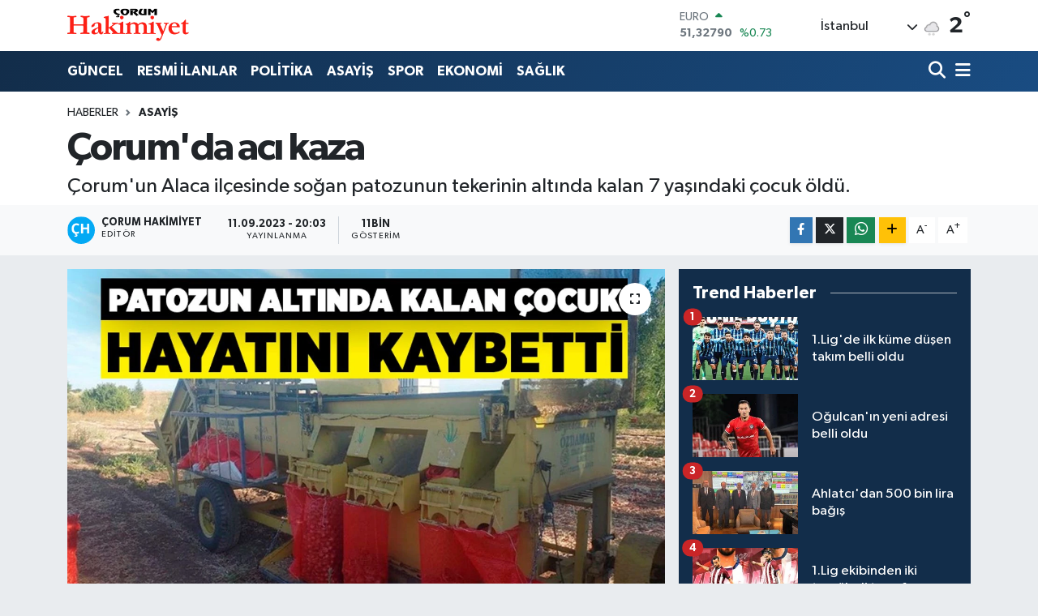

--- FILE ---
content_type: text/html; charset=UTF-8
request_url: https://www.corumhakimiyet.net/corumda-aci-kaza-patozun-altinda-kalan-cocuk-yasamini-yitirdi
body_size: 21268
content:
<!DOCTYPE html>
<html lang="tr" data-theme="flow">
<head>
<link rel="dns-prefetch" href="//www.corumhakimiyet.net">
<link rel="dns-prefetch" href="//corumhakimiyetnet.teimg.com">
<link rel="dns-prefetch" href="//static.tebilisim.com">
<link rel="dns-prefetch" href="//cdn.p.analitik.bik.gov.tr">
<link rel="dns-prefetch" href="//www.googletagmanager.com">
<link rel="dns-prefetch" href="//www.facebook.com">
<link rel="dns-prefetch" href="//www.twitter.com">
<link rel="dns-prefetch" href="//www.linkedin.com">
<link rel="dns-prefetch" href="//www.youtube.com">
<link rel="dns-prefetch" href="//www.w3.org">
<link rel="dns-prefetch" href="//x.com">
<link rel="dns-prefetch" href="//api.whatsapp.com">
<link rel="dns-prefetch" href="//pinterest.com">
<link rel="dns-prefetch" href="//t.me">
<link rel="dns-prefetch" href="//medya.ilan.gov.tr">
<link rel="dns-prefetch" href="//corumhakimiyetnet.teimg.comwww.corumhakimiyet.net">
<link rel="dns-prefetch" href="//tebilisim.com">
<link rel="dns-prefetch" href="//facebook.com">
<link rel="dns-prefetch" href="//twitter.com">

    <meta charset="utf-8">
<title>Çorum&#039;da acı kaza - Çorum Hakimiyet</title>
<meta name="description" content="Çorum&#039;un Alaca ilçesinde soğan patozunun tekerinin altında kalan 7 yaşındaki çocuk öldü.">
<link rel="canonical" href="https://www.corumhakimiyet.net/corumda-aci-kaza-patozun-altinda-kalan-cocuk-yasamini-yitirdi">
<meta name="viewport" content="width=device-width,initial-scale=1">
<meta name="X-UA-Compatible" content="IE=edge">
<meta name="robots" content="max-image-preview:large">
<meta name="theme-color" content="#122d4a">
<meta name="title" content="Çorum&#039;da acı kaza">
<meta name="articleSection" content="news">
<meta name="datePublished" content="2023-09-11T20:03:00+03:00">
<meta name="dateModified" content="2023-09-12T15:22:59+03:00">
<meta name="articleAuthor" content="Çorum Hakimiyet">
<meta name="author" content="Çorum Hakimiyet">
<link rel="amphtml" href="https://www.corumhakimiyet.net/corumda-aci-kaza-patozun-altinda-kalan-cocuk-yasamini-yitirdi/amp">
<meta property="og:site_name" content="Çorum Hakimiyet">
<meta property="og:title" content="Çorum&#039;da acı kaza">
<meta property="og:description" content="Çorum&#039;un Alaca ilçesinde soğan patozunun tekerinin altında kalan 7 yaşındaki çocuk öldü.">
<meta property="og:url" content="https://www.corumhakimiyet.net/corumda-aci-kaza-patozun-altinda-kalan-cocuk-yasamini-yitirdi">
<meta property="og:image" content="https://corumhakimiyetnet.teimg.com/corumhakimiyet-net/uploads/2023/09/4-34.jpg">
<meta property="og:type" content="article">
<meta property="og:article:published_time" content="2023-09-11T20:03:00+03:00">
<meta property="og:article:modified_time" content="2023-09-12T15:22:59+03:00">
<meta name="twitter:card" content="summary_large_image">
<meta name="twitter:site" content="@hakimiyet19">
<meta name="twitter:title" content="Çorum&#039;da acı kaza">
<meta name="twitter:description" content="Çorum&#039;un Alaca ilçesinde soğan patozunun tekerinin altında kalan 7 yaşındaki çocuk öldü.">
<meta name="twitter:image" content="https://corumhakimiyetnet.teimg.com/corumhakimiyet-net/uploads/2023/09/4-34.jpg">
<meta name="twitter:url" content="https://www.corumhakimiyet.net/corumda-aci-kaza-patozun-altinda-kalan-cocuk-yasamini-yitirdi">
<link rel="manifest" href="https://www.corumhakimiyet.net/manifest.json?v=6.6.4" />
<link rel="preload" href="https://static.tebilisim.com/flow/assets/css/font-awesome/fa-solid-900.woff2" as="font" type="font/woff2" crossorigin />
<link rel="preload" href="https://static.tebilisim.com/flow/assets/css/font-awesome/fa-brands-400.woff2" as="font" type="font/woff2" crossorigin />
<link rel="preload" href="https://static.tebilisim.com/flow/assets/css/weather-icons/font/weathericons-regular-webfont.woff2" as="font" type="font/woff2" crossorigin />
<link rel="preload" href="https://static.tebilisim.com/flow/vendor/te/fonts/gibson/Gibson-Bold.woff2" as="font" type="font/woff2" crossorigin />
<link rel="preload" href="https://static.tebilisim.com/flow/vendor/te/fonts/gibson/Gibson-BoldItalic.woff2" as="font" type="font/woff2" crossorigin />
<link rel="preload" href="https://static.tebilisim.com/flow/vendor/te/fonts/gibson/Gibson-Italic.woff2" as="font" type="font/woff2" crossorigin />
<link rel="preload" href="https://static.tebilisim.com/flow/vendor/te/fonts/gibson/Gibson-Light.woff2" as="font" type="font/woff2" crossorigin />
<link rel="preload" href="https://static.tebilisim.com/flow/vendor/te/fonts/gibson/Gibson-LightItalic.woff2" as="font" type="font/woff2" crossorigin />
<link rel="preload" href="https://static.tebilisim.com/flow/vendor/te/fonts/gibson/Gibson-SemiBold.woff2" as="font" type="font/woff2" crossorigin />
<link rel="preload" href="https://static.tebilisim.com/flow/vendor/te/fonts/gibson/Gibson-SemiBoldItalic.woff2" as="font" type="font/woff2" crossorigin />
<link rel="preload" href="https://static.tebilisim.com/flow/vendor/te/fonts/gibson/Gibson.woff2" as="font" type="font/woff2" crossorigin />


<link rel="preload" as="style" href="https://static.tebilisim.com/flow/vendor/te/fonts/gibson.css?v=6.6.4">
<link rel="stylesheet" href="https://static.tebilisim.com/flow/vendor/te/fonts/gibson.css?v=6.6.4">

<style>:root {
        --te-link-color: #333;
        --te-link-hover-color: #000;
        --te-font: "Gibson";
        --te-secondary-font: "Gibson";
        --te-h1-font-size: 48px;
        --te-color: #122d4a;
        --te-hover-color: #194c82;
        --mm-ocd-width: 85%!important; /*  Mobil Menü Genişliği */
        --swiper-theme-color: var(--te-color)!important;
        --header-13-color: #ffc107;
    }</style><link rel="preload" as="style" href="https://static.tebilisim.com/flow/assets/vendor/bootstrap/css/bootstrap.min.css?v=6.6.4">
<link rel="stylesheet" href="https://static.tebilisim.com/flow/assets/vendor/bootstrap/css/bootstrap.min.css?v=6.6.4">
<link rel="preload" as="style" href="https://static.tebilisim.com/flow/assets/css/app6.6.4.min.css">
<link rel="stylesheet" href="https://static.tebilisim.com/flow/assets/css/app6.6.4.min.css">



<script type="application/ld+json">{"@context":"https:\/\/schema.org","@type":"WebSite","url":"https:\/\/www.corumhakimiyet.net","potentialAction":{"@type":"SearchAction","target":"https:\/\/www.corumhakimiyet.net\/arama?q={query}","query-input":"required name=query"}}</script>

<script type="application/ld+json">{"@context":"https:\/\/schema.org","@type":"NewsMediaOrganization","url":"https:\/\/www.corumhakimiyet.net","name":"\u00c7orum Hakimiyet","logo":"https:\/\/corumhakimiyetnet.teimg.com\/corumhakimiyet-net\/images\/banner\/logo.png","sameAs":["https:\/\/www.facebook.com\/corumhakimiyet","https:\/\/www.twitter.com\/hakimiyet19","https:\/\/www.linkedin.com\/in\/%C3%A7orum-hakimiyet-gazetesi-012384252\/","https:\/\/www.youtube.com\/CorumHakimiyetTV"]}</script>

<script type="application/ld+json">{"@context":"https:\/\/schema.org","@graph":[{"@type":"SiteNavigationElement","name":"Ana Sayfa","url":"https:\/\/www.corumhakimiyet.net","@id":"https:\/\/www.corumhakimiyet.net"},{"@type":"SiteNavigationElement","name":"G\u00dcNCEL","url":"https:\/\/www.corumhakimiyet.net\/guncel","@id":"https:\/\/www.corumhakimiyet.net\/guncel"},{"@type":"SiteNavigationElement","name":"POL\u0130T\u0130KA","url":"https:\/\/www.corumhakimiyet.net\/politika","@id":"https:\/\/www.corumhakimiyet.net\/politika"},{"@type":"SiteNavigationElement","name":"ASAY\u0130\u015e","url":"https:\/\/www.corumhakimiyet.net\/asayis","@id":"https:\/\/www.corumhakimiyet.net\/asayis"},{"@type":"SiteNavigationElement","name":"SPOR","url":"https:\/\/www.corumhakimiyet.net\/spor","@id":"https:\/\/www.corumhakimiyet.net\/spor"},{"@type":"SiteNavigationElement","name":"EKONOM\u0130","url":"https:\/\/www.corumhakimiyet.net\/ekonomi","@id":"https:\/\/www.corumhakimiyet.net\/ekonomi"},{"@type":"SiteNavigationElement","name":"SA\u011eLIK","url":"https:\/\/www.corumhakimiyet.net\/saglik","@id":"https:\/\/www.corumhakimiyet.net\/saglik"},{"@type":"SiteNavigationElement","name":"OTOPARK","url":"https:\/\/www.corumhakimiyet.net\/otopark","@id":"https:\/\/www.corumhakimiyet.net\/otopark"},{"@type":"SiteNavigationElement","name":"E\u011e\u0130T\u0130M","url":"https:\/\/www.corumhakimiyet.net\/egitim","@id":"https:\/\/www.corumhakimiyet.net\/egitim"},{"@type":"SiteNavigationElement","name":"AKT\u00dcEL","url":"https:\/\/www.corumhakimiyet.net\/aktuel","@id":"https:\/\/www.corumhakimiyet.net\/aktuel"},{"@type":"SiteNavigationElement","name":"TEKNOLOJ\u0130","url":"https:\/\/www.corumhakimiyet.net\/teknoloji","@id":"https:\/\/www.corumhakimiyet.net\/teknoloji"},{"@type":"SiteNavigationElement","name":"\u0130L\u00c7ELER","url":"https:\/\/www.corumhakimiyet.net\/ilceler","@id":"https:\/\/www.corumhakimiyet.net\/ilceler"},{"@type":"SiteNavigationElement","name":"RESM\u0130 \u0130LANLAR","url":"https:\/\/www.corumhakimiyet.net\/resmi-ilanlar","@id":"https:\/\/www.corumhakimiyet.net\/resmi-ilanlar"},{"@type":"SiteNavigationElement","name":"G\u00fcndem","url":"https:\/\/www.corumhakimiyet.net\/gundem","@id":"https:\/\/www.corumhakimiyet.net\/gundem"},{"@type":"SiteNavigationElement","name":"E-Gazete","url":"https:\/\/www.corumhakimiyet.net\/e-gazete","@id":"https:\/\/www.corumhakimiyet.net\/e-gazete"},{"@type":"SiteNavigationElement","name":"ULUSAL\/B\u00d6LGE","url":"https:\/\/www.corumhakimiyet.net\/ulusalbolge","@id":"https:\/\/www.corumhakimiyet.net\/ulusalbolge"},{"@type":"SiteNavigationElement","name":"2018 \u00c7orum Ramazan \u0130msakiyesi","url":"https:\/\/www.corumhakimiyet.net\/2018-corum-ramazan-imsakiyesi","@id":"https:\/\/www.corumhakimiyet.net\/2018-corum-ramazan-imsakiyesi"},{"@type":"SiteNavigationElement","name":"Cumhurba\u015fkanl\u0131\u011f\u0131 se\u00e7im sonu\u00e7lar\u0131 - \u00c7orum 2018","url":"https:\/\/www.corumhakimiyet.net\/cumhurbaskanligi-secim-sonuclari-corum-2018","@id":"https:\/\/www.corumhakimiyet.net\/cumhurbaskanligi-secim-sonuclari-corum-2018"},{"@type":"SiteNavigationElement","name":"Milletvekilli\u011fi se\u00e7im sonu\u00e7lar\u0131 - \u00c7orum 2018","url":"https:\/\/www.corumhakimiyet.net\/milletvekilligi-secim-sonuclari-corum-2018","@id":"https:\/\/www.corumhakimiyet.net\/milletvekilligi-secim-sonuclari-corum-2018"},{"@type":"SiteNavigationElement","name":"2019 YEREL SE\u00c7\u0130M SANDIK SONU\u00c7LARI","url":"https:\/\/www.corumhakimiyet.net\/2019-yerel-secim-sandik-sonuclari","@id":"https:\/\/www.corumhakimiyet.net\/2019-yerel-secim-sandik-sonuclari"},{"@type":"SiteNavigationElement","name":"Yerel \u015fe\u00e7im sand\u0131k sonu\u00e7lar\u0131 - \u00c7orum 2019","url":"https:\/\/www.corumhakimiyet.net\/yerel-secim-sandik-sonuclari-corum-2019","@id":"https:\/\/www.corumhakimiyet.net\/yerel-secim-sandik-sonuclari-corum-2019"},{"@type":"SiteNavigationElement","name":"II. ABD\u00dcLHAM\u0130D D\u00d6NEM\u0130NDE \u00c7ORUM'UN SANCAK (\u0130L) STAT\u00dcS\u00dcNE KAVU\u015eMASI ","url":"https:\/\/www.corumhakimiyet.net\/ii-abdulhamid-doneminde-corumun-sancak-il-statusune-kavusmasi","@id":"https:\/\/www.corumhakimiyet.net\/ii-abdulhamid-doneminde-corumun-sancak-il-statusune-kavusmasi"},{"@type":"SiteNavigationElement","name":"\u0130leti\u015fim","url":"https:\/\/www.corumhakimiyet.net\/iletisim","@id":"https:\/\/www.corumhakimiyet.net\/iletisim"},{"@type":"SiteNavigationElement","name":"Gizlilik S\u00f6zle\u015fmesi","url":"https:\/\/www.corumhakimiyet.net\/gizlilik-sozlesmesi","@id":"https:\/\/www.corumhakimiyet.net\/gizlilik-sozlesmesi"},{"@type":"SiteNavigationElement","name":"Yazarlar","url":"https:\/\/www.corumhakimiyet.net\/yazarlar","@id":"https:\/\/www.corumhakimiyet.net\/yazarlar"},{"@type":"SiteNavigationElement","name":"Foto Galeri","url":"https:\/\/www.corumhakimiyet.net\/foto-galeri","@id":"https:\/\/www.corumhakimiyet.net\/foto-galeri"},{"@type":"SiteNavigationElement","name":"Video Galeri","url":"https:\/\/www.corumhakimiyet.net\/video","@id":"https:\/\/www.corumhakimiyet.net\/video"},{"@type":"SiteNavigationElement","name":"Biyografiler","url":"https:\/\/www.corumhakimiyet.net\/biyografi","@id":"https:\/\/www.corumhakimiyet.net\/biyografi"},{"@type":"SiteNavigationElement","name":"Firma Rehberi","url":"https:\/\/www.corumhakimiyet.net\/rehber","@id":"https:\/\/www.corumhakimiyet.net\/rehber"},{"@type":"SiteNavigationElement","name":"Seri \u0130lanlar","url":"https:\/\/www.corumhakimiyet.net\/ilan","@id":"https:\/\/www.corumhakimiyet.net\/ilan"},{"@type":"SiteNavigationElement","name":"Vefatlar","url":"https:\/\/www.corumhakimiyet.net\/vefat","@id":"https:\/\/www.corumhakimiyet.net\/vefat"},{"@type":"SiteNavigationElement","name":"R\u00f6portajlar","url":"https:\/\/www.corumhakimiyet.net\/roportaj","@id":"https:\/\/www.corumhakimiyet.net\/roportaj"},{"@type":"SiteNavigationElement","name":"Anketler","url":"https:\/\/www.corumhakimiyet.net\/anketler","@id":"https:\/\/www.corumhakimiyet.net\/anketler"},{"@type":"SiteNavigationElement","name":"Kostinbrod Bug\u00fcn, Yar\u0131n ve 1 Haftal\u0131k Hava Durumu Tahmini","url":"https:\/\/www.corumhakimiyet.net\/kostinbrod-hava-durumu","@id":"https:\/\/www.corumhakimiyet.net\/kostinbrod-hava-durumu"},{"@type":"SiteNavigationElement","name":"Kostinbrod Namaz Vakitleri","url":"https:\/\/www.corumhakimiyet.net\/kostinbrod-namaz-vakitleri","@id":"https:\/\/www.corumhakimiyet.net\/kostinbrod-namaz-vakitleri"},{"@type":"SiteNavigationElement","name":"Puan Durumu ve Fikst\u00fcr","url":"https:\/\/www.corumhakimiyet.net\/futbol\/st-super-lig-puan-durumu-ve-fikstur","@id":"https:\/\/www.corumhakimiyet.net\/futbol\/st-super-lig-puan-durumu-ve-fikstur"}]}</script>

<script type="application/ld+json">{"@context":"https:\/\/schema.org","@type":"BreadcrumbList","itemListElement":[{"@type":"ListItem","position":1,"item":{"@type":"Thing","@id":"https:\/\/www.corumhakimiyet.net","name":"Haberler"}}]}</script>
<script type="application/ld+json">{"@context":"https:\/\/schema.org","@type":"NewsArticle","headline":"\u00c7orum'da ac\u0131 kaza","articleSection":"ASAY\u0130\u015e","dateCreated":"2023-09-11T20:03:00+03:00","datePublished":"2023-09-11T20:03:00+03:00","dateModified":"2023-09-12T15:22:59+03:00","wordCount":106,"genre":"news","mainEntityOfPage":{"@type":"WebPage","@id":"https:\/\/www.corumhakimiyet.net\/corumda-aci-kaza-patozun-altinda-kalan-cocuk-yasamini-yitirdi"},"articleBody":"<p>\u00c7orum'un Alaca il\u00e7esinde so\u011fan patozunun tekerinin alt\u0131nda kalan 7 ya\u015f\u0131ndaki \u00e7ocuk \u00f6ld\u00fc.<\/p>\r\n\r\n<p>\u015eanl\u0131urfa'dan mevsimlik i\u015f\u00e7i olarak Alaca'ya gelen ailenin 7 ya\u015f\u0131ndaki \u00e7ocu\u011fu B.\u0130, Y\u0131ld\u0131zhan Mahallesi Ali R\u0131za Demirhan Sokak'taki tarlada ailesine yard\u0131m ederken patoz makinesinin tekerinin alt\u0131nda kald\u0131.<\/p>\r\n\r\n<p>\u0130hbar \u00fczerine olay yerine polis ve sa\u011fl\u0131k ekipleri sevk edildi.<\/p>\r\n\r\n<p>Sa\u011fl\u0131k ekiplerince olay yerinde ilk m\u00fcdahalesi yap\u0131lan \u00e7ocuk, kald\u0131r\u0131ld\u0131\u011f\u0131 Alaca Devlet Hastanesi'nde m\u00fcdahalelere ra\u011fmen kurtar\u0131lamad\u0131.<\/p>\r\n\r\n<p>So\u011fan patozunun ba\u011fl\u0131 oldu\u011fu trakt\u00f6r\u00fcn s\u00fcr\u00fcc\u00fcs\u00fc M.K. g\u00f6zalt\u0131na al\u0131nd\u0131.<\/p>\r\n\r\n<p><\/p>\r\n\r\n<p><\/p>","description":"\u00c7orum'un Alaca il\u00e7esinde so\u011fan patozunun tekerinin alt\u0131nda kalan 7 ya\u015f\u0131ndaki \u00e7ocuk \u00f6ld\u00fc.","inLanguage":"tr-TR","keywords":[],"image":{"@type":"ImageObject","url":"https:\/\/corumhakimiyetnet.teimg.com\/crop\/1280x720\/corumhakimiyet-net\/uploads\/2023\/09\/4-34.jpg","width":"1280","height":"720","caption":"\u00c7orum'da ac\u0131 kaza"},"publishingPrinciples":"https:\/\/www.corumhakimiyet.net\/gizlilik-sozlesmesi","isFamilyFriendly":"http:\/\/schema.org\/True","isAccessibleForFree":"http:\/\/schema.org\/True","publisher":{"@type":"Organization","name":"\u00c7orum Hakimiyet","image":"https:\/\/corumhakimiyetnet.teimg.com\/corumhakimiyet-net\/images\/banner\/logo.png","logo":{"@type":"ImageObject","url":"https:\/\/corumhakimiyetnet.teimg.com\/corumhakimiyet-net\/images\/banner\/logo.png","width":"640","height":"375"}},"author":{"@type":"Person","name":"\u00c7orum Hakimiyet","honorificPrefix":"","jobTitle":"","url":null}}</script>




<script>!function(){var t=document.createElement("script");t.setAttribute("src",'https://cdn.p.analitik.bik.gov.tr/tracker'+(typeof Intl!=="undefined"?(typeof (Intl||"").PluralRules!=="undefined"?'1':typeof Promise!=="undefined"?'2':typeof MutationObserver!=='undefined'?'3':'4'):'4')+'.js'),t.setAttribute("data-website-id","ba75cfae-7084-467b-9595-d3fe0ddf2ae5"),t.setAttribute("data-host-url",'//ba75cfae-7084-467b-9595-d3fe0ddf2ae5.collector.p.analitik.bik.gov.tr'),document.head.appendChild(t)}();</script>
<script>var script = document.createElement("script");script.src="//cdn-v2.p.analitik.bik.gov.tr/t-"+(typeof self !== "undefined" && self.crypto && typeof self.crypto.randomUUID === "function" ? "1-" : typeof Promise !== "undefined" ? "2-" : "3-")+"corumhakimiyet-net-"+"0"+".js";document.head.appendChild(script);</script>




<script async data-cfasync="false"
	src="https://www.googletagmanager.com/gtag/js?id=G-3F45BN172E"></script>
<script data-cfasync="false">
	window.dataLayer = window.dataLayer || [];
	  function gtag(){dataLayer.push(arguments);}
	  gtag('js', new Date());
	  gtag('config', 'G-3F45BN172E');
</script>




</head>




<body class="d-flex flex-column min-vh-100">

    
    

    <header class="header-1">
    <nav class="top-header navbar navbar-expand-lg navbar-light shadow-sm bg-white py-1">
        <div class="container">
                            <a class="navbar-brand me-0" href="/" title="Çorum Hakimiyet">
                <img src="https://corumhakimiyetnet.teimg.com/corumhakimiyet-net/images/banner/logo.png" alt="Çorum Hakimiyet" width="150" height="40" class="light-mode img-fluid flow-logo">
<img src="https://corumhakimiyetnet.teimg.com/corumhakimiyet-net/images/banner/logo.png" alt="Çorum Hakimiyet" width="150" height="40" class="dark-mode img-fluid flow-logo d-none">

            </a>
                                    <div class="header-widgets d-lg-flex justify-content-end align-items-center d-none">
                <div class="position-relative overflow-hidden" style="height: 40px;">
                    <!-- PİYASALAR -->
        <div class="newsticker mini">
        <ul class="newsticker__h4 list-unstyled text-secondary" data-header="1">
            <li class="newsticker__item col dolar">
                <div>DOLAR <span class="text-success"><i class="fa fa-caret-up ms-1"></i></span> </div>
                <div class="fw-bold mb-0 d-inline-block">43,37250</div>
                <span class="d-inline-block ms-2 text-success">%0.25</span>
            </li>
            <li class="newsticker__item col euro">
                <div>EURO <span class="text-success"><i class="fa fa-caret-up ms-1"></i></span> </div>
                <div class="fw-bold mb-0 d-inline-block">51,32790</div><span
                    class="d-inline-block ms-2 text-success">%0.73</span>
            </li>
            <li class="newsticker__item col sterlin">
                <div>STERLİN <span class="text-success"><i class="fa fa-caret-up ms-1"></i></span> </div>
                <div class="fw-bold mb-0 d-inline-block">59,22610</div><span
                    class="d-inline-block ms-2 text-success">%1.15</span>
            </li>
            <li class="newsticker__item col altin">
                <div>G.ALTIN <span class="text-danger"><i class="fa fa-caret-down ms-1"></i></span> </div>
                <div class="fw-bold mb-0 d-inline-block">6945,51000</div>
                <span class="d-inline-block ms-2 text-danger">%-0.02</span>
            </li>
            <li class="newsticker__item col bist">
                <div>BİST100 <span class="text-success"><i class="fa fa-caret-up ms-1"></i></span> </div>
                <div class="fw-bold mb-0 d-inline-block">12.993,00</div>
                <span class="d-inline-block ms-2 text-success">%110</span>
            </li>
            <li class="newsticker__item col btc">
                <div>BITCOIN <span class="text-success"><i class="fa fa-caret-up ms-1"></i></span> </div>
                <div class="fw-bold mb-0 d-inline-block">89.487,08</div>
                <span class="d-inline-block ms-2 text-success">%0.09</span>
            </li>
        </ul>
    </div>
    

                </div>
                <div class="weather-top d-none d-lg-flex justify-content-between align-items-center ms-4 weather-widget mini">
                    <!-- HAVA DURUMU -->

<input type="hidden" name="widget_setting_weathercity" value="40.49982110,34.59862630" />

            <div class="weather mx-1">
            <div class="custom-selectbox " onclick="toggleDropdown(this)" style="width: 120px">
    <div class="d-flex justify-content-between align-items-center">
        <span style="">İstanbul</span>
        <i class="fas fa-chevron-down" style="font-size: 14px"></i>
    </div>
    <ul class="bg-white text-dark overflow-widget" style="min-height: 100px; max-height: 300px">
                        <li>
            <a href="https://www.corumhakimiyet.net/adana-hava-durumu" title="Adana Hava Durumu" class="text-dark">
                Adana
            </a>
        </li>
                        <li>
            <a href="https://www.corumhakimiyet.net/adiyaman-hava-durumu" title="Adıyaman Hava Durumu" class="text-dark">
                Adıyaman
            </a>
        </li>
                        <li>
            <a href="https://www.corumhakimiyet.net/afyonkarahisar-hava-durumu" title="Afyonkarahisar Hava Durumu" class="text-dark">
                Afyonkarahisar
            </a>
        </li>
                        <li>
            <a href="https://www.corumhakimiyet.net/agri-hava-durumu" title="Ağrı Hava Durumu" class="text-dark">
                Ağrı
            </a>
        </li>
                        <li>
            <a href="https://www.corumhakimiyet.net/aksaray-hava-durumu" title="Aksaray Hava Durumu" class="text-dark">
                Aksaray
            </a>
        </li>
                        <li>
            <a href="https://www.corumhakimiyet.net/amasya-hava-durumu" title="Amasya Hava Durumu" class="text-dark">
                Amasya
            </a>
        </li>
                        <li>
            <a href="https://www.corumhakimiyet.net/ankara-hava-durumu" title="Ankara Hava Durumu" class="text-dark">
                Ankara
            </a>
        </li>
                        <li>
            <a href="https://www.corumhakimiyet.net/antalya-hava-durumu" title="Antalya Hava Durumu" class="text-dark">
                Antalya
            </a>
        </li>
                        <li>
            <a href="https://www.corumhakimiyet.net/ardahan-hava-durumu" title="Ardahan Hava Durumu" class="text-dark">
                Ardahan
            </a>
        </li>
                        <li>
            <a href="https://www.corumhakimiyet.net/artvin-hava-durumu" title="Artvin Hava Durumu" class="text-dark">
                Artvin
            </a>
        </li>
                        <li>
            <a href="https://www.corumhakimiyet.net/aydin-hava-durumu" title="Aydın Hava Durumu" class="text-dark">
                Aydın
            </a>
        </li>
                        <li>
            <a href="https://www.corumhakimiyet.net/balikesir-hava-durumu" title="Balıkesir Hava Durumu" class="text-dark">
                Balıkesir
            </a>
        </li>
                        <li>
            <a href="https://www.corumhakimiyet.net/bartin-hava-durumu" title="Bartın Hava Durumu" class="text-dark">
                Bartın
            </a>
        </li>
                        <li>
            <a href="https://www.corumhakimiyet.net/batman-hava-durumu" title="Batman Hava Durumu" class="text-dark">
                Batman
            </a>
        </li>
                        <li>
            <a href="https://www.corumhakimiyet.net/bayburt-hava-durumu" title="Bayburt Hava Durumu" class="text-dark">
                Bayburt
            </a>
        </li>
                        <li>
            <a href="https://www.corumhakimiyet.net/bilecik-hava-durumu" title="Bilecik Hava Durumu" class="text-dark">
                Bilecik
            </a>
        </li>
                        <li>
            <a href="https://www.corumhakimiyet.net/bingol-hava-durumu" title="Bingöl Hava Durumu" class="text-dark">
                Bingöl
            </a>
        </li>
                        <li>
            <a href="https://www.corumhakimiyet.net/bitlis-hava-durumu" title="Bitlis Hava Durumu" class="text-dark">
                Bitlis
            </a>
        </li>
                        <li>
            <a href="https://www.corumhakimiyet.net/bolu-hava-durumu" title="Bolu Hava Durumu" class="text-dark">
                Bolu
            </a>
        </li>
                        <li>
            <a href="https://www.corumhakimiyet.net/burdur-hava-durumu" title="Burdur Hava Durumu" class="text-dark">
                Burdur
            </a>
        </li>
                        <li>
            <a href="https://www.corumhakimiyet.net/bursa-hava-durumu" title="Bursa Hava Durumu" class="text-dark">
                Bursa
            </a>
        </li>
                        <li>
            <a href="https://www.corumhakimiyet.net/canakkale-hava-durumu" title="Çanakkale Hava Durumu" class="text-dark">
                Çanakkale
            </a>
        </li>
                        <li>
            <a href="https://www.corumhakimiyet.net/cankiri-hava-durumu" title="Çankırı Hava Durumu" class="text-dark">
                Çankırı
            </a>
        </li>
                        <li>
            <a href="https://www.corumhakimiyet.net/corum-hava-durumu" title="Çorum Hava Durumu" class="text-dark">
                Çorum
            </a>
        </li>
                        <li>
            <a href="https://www.corumhakimiyet.net/denizli-hava-durumu" title="Denizli Hava Durumu" class="text-dark">
                Denizli
            </a>
        </li>
                        <li>
            <a href="https://www.corumhakimiyet.net/diyarbakir-hava-durumu" title="Diyarbakır Hava Durumu" class="text-dark">
                Diyarbakır
            </a>
        </li>
                        <li>
            <a href="https://www.corumhakimiyet.net/duzce-hava-durumu" title="Düzce Hava Durumu" class="text-dark">
                Düzce
            </a>
        </li>
                        <li>
            <a href="https://www.corumhakimiyet.net/edirne-hava-durumu" title="Edirne Hava Durumu" class="text-dark">
                Edirne
            </a>
        </li>
                        <li>
            <a href="https://www.corumhakimiyet.net/elazig-hava-durumu" title="Elazığ Hava Durumu" class="text-dark">
                Elazığ
            </a>
        </li>
                        <li>
            <a href="https://www.corumhakimiyet.net/erzincan-hava-durumu" title="Erzincan Hava Durumu" class="text-dark">
                Erzincan
            </a>
        </li>
                        <li>
            <a href="https://www.corumhakimiyet.net/erzurum-hava-durumu" title="Erzurum Hava Durumu" class="text-dark">
                Erzurum
            </a>
        </li>
                        <li>
            <a href="https://www.corumhakimiyet.net/eskisehir-hava-durumu" title="Eskişehir Hava Durumu" class="text-dark">
                Eskişehir
            </a>
        </li>
                        <li>
            <a href="https://www.corumhakimiyet.net/gaziantep-hava-durumu" title="Gaziantep Hava Durumu" class="text-dark">
                Gaziantep
            </a>
        </li>
                        <li>
            <a href="https://www.corumhakimiyet.net/giresun-hava-durumu" title="Giresun Hava Durumu" class="text-dark">
                Giresun
            </a>
        </li>
                        <li>
            <a href="https://www.corumhakimiyet.net/gumushane-hava-durumu" title="Gümüşhane Hava Durumu" class="text-dark">
                Gümüşhane
            </a>
        </li>
                        <li>
            <a href="https://www.corumhakimiyet.net/hakkari-hava-durumu" title="Hakkâri Hava Durumu" class="text-dark">
                Hakkâri
            </a>
        </li>
                        <li>
            <a href="https://www.corumhakimiyet.net/hatay-hava-durumu" title="Hatay Hava Durumu" class="text-dark">
                Hatay
            </a>
        </li>
                        <li>
            <a href="https://www.corumhakimiyet.net/igdir-hava-durumu" title="Iğdır Hava Durumu" class="text-dark">
                Iğdır
            </a>
        </li>
                        <li>
            <a href="https://www.corumhakimiyet.net/isparta-hava-durumu" title="Isparta Hava Durumu" class="text-dark">
                Isparta
            </a>
        </li>
                        <li>
            <a href="https://www.corumhakimiyet.net/istanbul-hava-durumu" title="İstanbul Hava Durumu" class="text-dark">
                İstanbul
            </a>
        </li>
                        <li>
            <a href="https://www.corumhakimiyet.net/izmir-hava-durumu" title="İzmir Hava Durumu" class="text-dark">
                İzmir
            </a>
        </li>
                        <li>
            <a href="https://www.corumhakimiyet.net/kahramanmaras-hava-durumu" title="Kahramanmaraş Hava Durumu" class="text-dark">
                Kahramanmaraş
            </a>
        </li>
                        <li>
            <a href="https://www.corumhakimiyet.net/karabuk-hava-durumu" title="Karabük Hava Durumu" class="text-dark">
                Karabük
            </a>
        </li>
                        <li>
            <a href="https://www.corumhakimiyet.net/karaman-hava-durumu" title="Karaman Hava Durumu" class="text-dark">
                Karaman
            </a>
        </li>
                        <li>
            <a href="https://www.corumhakimiyet.net/kars-hava-durumu" title="Kars Hava Durumu" class="text-dark">
                Kars
            </a>
        </li>
                        <li>
            <a href="https://www.corumhakimiyet.net/kastamonu-hava-durumu" title="Kastamonu Hava Durumu" class="text-dark">
                Kastamonu
            </a>
        </li>
                        <li>
            <a href="https://www.corumhakimiyet.net/kayseri-hava-durumu" title="Kayseri Hava Durumu" class="text-dark">
                Kayseri
            </a>
        </li>
                        <li>
            <a href="https://www.corumhakimiyet.net/kilis-hava-durumu" title="Kilis Hava Durumu" class="text-dark">
                Kilis
            </a>
        </li>
                        <li>
            <a href="https://www.corumhakimiyet.net/kirikkale-hava-durumu" title="Kırıkkale Hava Durumu" class="text-dark">
                Kırıkkale
            </a>
        </li>
                        <li>
            <a href="https://www.corumhakimiyet.net/kirklareli-hava-durumu" title="Kırklareli Hava Durumu" class="text-dark">
                Kırklareli
            </a>
        </li>
                        <li>
            <a href="https://www.corumhakimiyet.net/kirsehir-hava-durumu" title="Kırşehir Hava Durumu" class="text-dark">
                Kırşehir
            </a>
        </li>
                        <li>
            <a href="https://www.corumhakimiyet.net/kocaeli-hava-durumu" title="Kocaeli Hava Durumu" class="text-dark">
                Kocaeli
            </a>
        </li>
                        <li>
            <a href="https://www.corumhakimiyet.net/konya-hava-durumu" title="Konya Hava Durumu" class="text-dark">
                Konya
            </a>
        </li>
                        <li>
            <a href="https://www.corumhakimiyet.net/kutahya-hava-durumu" title="Kütahya Hava Durumu" class="text-dark">
                Kütahya
            </a>
        </li>
                        <li>
            <a href="https://www.corumhakimiyet.net/malatya-hava-durumu" title="Malatya Hava Durumu" class="text-dark">
                Malatya
            </a>
        </li>
                        <li>
            <a href="https://www.corumhakimiyet.net/manisa-hava-durumu" title="Manisa Hava Durumu" class="text-dark">
                Manisa
            </a>
        </li>
                        <li>
            <a href="https://www.corumhakimiyet.net/mardin-hava-durumu" title="Mardin Hava Durumu" class="text-dark">
                Mardin
            </a>
        </li>
                        <li>
            <a href="https://www.corumhakimiyet.net/mersin-hava-durumu" title="Mersin Hava Durumu" class="text-dark">
                Mersin
            </a>
        </li>
                        <li>
            <a href="https://www.corumhakimiyet.net/mugla-hava-durumu" title="Muğla Hava Durumu" class="text-dark">
                Muğla
            </a>
        </li>
                        <li>
            <a href="https://www.corumhakimiyet.net/mus-hava-durumu" title="Muş Hava Durumu" class="text-dark">
                Muş
            </a>
        </li>
                        <li>
            <a href="https://www.corumhakimiyet.net/nevsehir-hava-durumu" title="Nevşehir Hava Durumu" class="text-dark">
                Nevşehir
            </a>
        </li>
                        <li>
            <a href="https://www.corumhakimiyet.net/nigde-hava-durumu" title="Niğde Hava Durumu" class="text-dark">
                Niğde
            </a>
        </li>
                        <li>
            <a href="https://www.corumhakimiyet.net/ordu-hava-durumu" title="Ordu Hava Durumu" class="text-dark">
                Ordu
            </a>
        </li>
                        <li>
            <a href="https://www.corumhakimiyet.net/osmaniye-hava-durumu" title="Osmaniye Hava Durumu" class="text-dark">
                Osmaniye
            </a>
        </li>
                        <li>
            <a href="https://www.corumhakimiyet.net/rize-hava-durumu" title="Rize Hava Durumu" class="text-dark">
                Rize
            </a>
        </li>
                        <li>
            <a href="https://www.corumhakimiyet.net/sakarya-hava-durumu" title="Sakarya Hava Durumu" class="text-dark">
                Sakarya
            </a>
        </li>
                        <li>
            <a href="https://www.corumhakimiyet.net/samsun-hava-durumu" title="Samsun Hava Durumu" class="text-dark">
                Samsun
            </a>
        </li>
                        <li>
            <a href="https://www.corumhakimiyet.net/sanliurfa-hava-durumu" title="Şanlıurfa Hava Durumu" class="text-dark">
                Şanlıurfa
            </a>
        </li>
                        <li>
            <a href="https://www.corumhakimiyet.net/siirt-hava-durumu" title="Siirt Hava Durumu" class="text-dark">
                Siirt
            </a>
        </li>
                        <li>
            <a href="https://www.corumhakimiyet.net/sinop-hava-durumu" title="Sinop Hava Durumu" class="text-dark">
                Sinop
            </a>
        </li>
                        <li>
            <a href="https://www.corumhakimiyet.net/sivas-hava-durumu" title="Sivas Hava Durumu" class="text-dark">
                Sivas
            </a>
        </li>
                        <li>
            <a href="https://www.corumhakimiyet.net/sirnak-hava-durumu" title="Şırnak Hava Durumu" class="text-dark">
                Şırnak
            </a>
        </li>
                        <li>
            <a href="https://www.corumhakimiyet.net/tekirdag-hava-durumu" title="Tekirdağ Hava Durumu" class="text-dark">
                Tekirdağ
            </a>
        </li>
                        <li>
            <a href="https://www.corumhakimiyet.net/tokat-hava-durumu" title="Tokat Hava Durumu" class="text-dark">
                Tokat
            </a>
        </li>
                        <li>
            <a href="https://www.corumhakimiyet.net/trabzon-hava-durumu" title="Trabzon Hava Durumu" class="text-dark">
                Trabzon
            </a>
        </li>
                        <li>
            <a href="https://www.corumhakimiyet.net/tunceli-hava-durumu" title="Tunceli Hava Durumu" class="text-dark">
                Tunceli
            </a>
        </li>
                        <li>
            <a href="https://www.corumhakimiyet.net/usak-hava-durumu" title="Uşak Hava Durumu" class="text-dark">
                Uşak
            </a>
        </li>
                        <li>
            <a href="https://www.corumhakimiyet.net/van-hava-durumu" title="Van Hava Durumu" class="text-dark">
                Van
            </a>
        </li>
                        <li>
            <a href="https://www.corumhakimiyet.net/yalova-hava-durumu" title="Yalova Hava Durumu" class="text-dark">
                Yalova
            </a>
        </li>
                        <li>
            <a href="https://www.corumhakimiyet.net/yozgat-hava-durumu" title="Yozgat Hava Durumu" class="text-dark">
                Yozgat
            </a>
        </li>
                        <li>
            <a href="https://www.corumhakimiyet.net/zonguldak-hava-durumu" title="Zonguldak Hava Durumu" class="text-dark">
                Zonguldak
            </a>
        </li>
            </ul>
</div>

        </div>
        <div>
            <img src="//cdn.weatherapi.com/weather/64x64/night/338.png" class="condition" width="26" height="26" alt="2" />
        </div>
        <div class="weather-degree h3 mb-0 lead ms-2" data-header="1">
            <span class="degree">2</span><sup>°</sup>
        </div>
    
<div data-location='{"city":"TUXX0014"}' class="d-none"></div>


                </div>
            </div>
                        <ul class="nav d-lg-none px-2">
                
                <li class="nav-item"><a href="/arama" class="me-2" title="Ara"><i class="fa fa-search fa-lg"></i></a></li>
                <li class="nav-item"><a href="#menu" title="Ana Menü"><i class="fa fa-bars fa-lg"></i></a></li>
            </ul>
        </div>
    </nav>
    <div class="main-menu navbar navbar-expand-lg d-none d-lg-block bg-gradient-te py-1">
        <div class="container">
            <ul  class="nav fw-semibold">
        <li class="nav-item   ">
        <a href="/guncel" class="nav-link text-white" target="_self" title="GÜNCEL">GÜNCEL</a>
        
    </li>
        <li class="nav-item   ">
        <a href="/resmi-ilanlar" class="nav-link text-white" target="_self" title="RESMİ İLANLAR">RESMİ İLANLAR</a>
        
    </li>
        <li class="nav-item   ">
        <a href="/politika" class="nav-link text-white" target="_self" title="POLİTİKA">POLİTİKA</a>
        
    </li>
        <li class="nav-item   ">
        <a href="/asayis" class="nav-link text-white" target="_self" title="ASAYİŞ">ASAYİŞ</a>
        
    </li>
        <li class="nav-item   ">
        <a href="/spor" class="nav-link text-white" target="_self" title="SPOR">SPOR</a>
        
    </li>
        <li class="nav-item   ">
        <a href="/ekonomi" class="nav-link text-white" target="_self" title="EKONOMİ">EKONOMİ</a>
        
    </li>
        <li class="nav-item   ">
        <a href="/saglik" class="nav-link text-white" target="_self" title="SAĞLIK">SAĞLIK</a>
        
    </li>
    </ul>

            <ul class="navigation-menu nav d-flex align-items-center">

                <li class="nav-item">
                    <a href="/arama" class="nav-link pe-1 text-white" title="Ara">
                        <i class="fa fa-search fa-lg"></i>
                    </a>
                </li>

                

                <li class="nav-item dropdown position-static">
                    <a class="nav-link pe-0 text-white" data-bs-toggle="dropdown" href="#" aria-haspopup="true" aria-expanded="false" title="Ana Menü">
                        <i class="fa fa-bars fa-lg"></i>
                    </a>
                    <div class="mega-menu dropdown-menu dropdown-menu-end text-capitalize shadow-lg border-0 rounded-0">

    <div class="row g-3 small p-3">

                <div class="col">
            <div class="extra-sections bg-light p-3 border">
                <a href="https://www.corumhakimiyet.net/istanbul-nobetci-eczaneler" title="Nöbetçi Eczaneler" class="d-block border-bottom pb-2 mb-2" target="_self"><i class="fa-solid fa-capsules me-2"></i>Nöbetçi Eczaneler</a>
<a href="https://www.corumhakimiyet.net/istanbul-hava-durumu" title="Hava Durumu" class="d-block border-bottom pb-2 mb-2" target="_self"><i class="fa-solid fa-cloud-sun me-2"></i>Hava Durumu</a>
<a href="https://www.corumhakimiyet.net/istanbul-namaz-vakitleri" title="Namaz Vakitleri" class="d-block border-bottom pb-2 mb-2" target="_self"><i class="fa-solid fa-mosque me-2"></i>Namaz Vakitleri</a>
<a href="https://www.corumhakimiyet.net/istanbul-trafik-durumu" title="Trafik Durumu" class="d-block border-bottom pb-2 mb-2" target="_self"><i class="fa-solid fa-car me-2"></i>Trafik Durumu</a>
<a href="https://www.corumhakimiyet.net/futbol/super-lig-puan-durumu-ve-fikstur" title="Süper Lig Puan Durumu ve Fikstür" class="d-block border-bottom pb-2 mb-2" target="_self"><i class="fa-solid fa-chart-bar me-2"></i>Süper Lig Puan Durumu ve Fikstür</a>
<a href="https://www.corumhakimiyet.net/tum-mansetler" title="Tüm Manşetler" class="d-block border-bottom pb-2 mb-2" target="_self"><i class="fa-solid fa-newspaper me-2"></i>Tüm Manşetler</a>
<a href="https://www.corumhakimiyet.net/sondakika-haberleri" title="Son Dakika Haberleri" class="d-block border-bottom pb-2 mb-2" target="_self"><i class="fa-solid fa-bell me-2"></i>Son Dakika Haberleri</a>

            </div>
        </div>
        
        <div class="col">
        <a href="/otopark" class="d-block border-bottom  pb-2 mb-2" target="_self" title="OTOPARK">OTOPARK</a>
            <a href="/egitim" class="d-block border-bottom  pb-2 mb-2" target="_self" title="EĞİTİM">EĞİTİM</a>
            <a href="/aktuel" class="d-block border-bottom  pb-2 mb-2" target="_self" title="AKTÜEL">AKTÜEL</a>
            <a href="/teknoloji" class="d-block border-bottom  pb-2 mb-2" target="_self" title="TEKNOLOJİ">TEKNOLOJİ</a>
            <a href="/ilceler" class="d-block border-bottom  pb-2 mb-2" target="_self" title="İLÇELER">İLÇELER</a>
        </div>


    </div>

    <div class="p-3 bg-light">
                <a class="me-3"
            href="https://www.facebook.com/corumhakimiyet" target="_blank" rel="nofollow noreferrer noopener"><i class="fab fa-facebook me-2 text-navy"></i> Facebook</a>
                        <a class="me-3"
            href="https://www.twitter.com/hakimiyet19" target="_blank" rel="nofollow noreferrer noopener"><i class="fab fa-x-twitter "></i> Twitter</a>
                                <a class="me-3"
            href="https://www.linkedin.com/in/%C3%A7orum-hakimiyet-gazetesi-012384252/" target="_blank" rel="nofollow noreferrer noopener"><i class="fab fa-linkedin me-2 text-navy"></i> Linkedin</a>
                        <a class="me-3"
            href="https://www.youtube.com/CorumHakimiyetTV" target="_blank" rel="nofollow noreferrer noopener"><i class="fab fa-youtube me-2 text-danger"></i> Youtube</a>
                                                    </div>

    <div class="mega-menu-footer p-2 bg-te-color">
        <a class="dropdown-item text-white" href="/kunye" title="Künye / İletişim"><i class="fa fa-id-card me-2"></i> Künye / İletişim</a>
        <a class="dropdown-item text-white" href="/iletisim" title="Bize Ulaşın"><i class="fa fa-envelope me-2"></i> Bize Ulaşın</a>
        <a class="dropdown-item text-white" href="/rss-baglantilari" title="RSS Bağlantıları"><i class="fa fa-rss me-2"></i> RSS Bağlantıları</a>
        <a class="dropdown-item text-white" href="/member/login" title="Üyelik Girişi"><i class="fa fa-user me-2"></i> Üyelik Girişi</a>
    </div>


</div>

                </li>

            </ul>
        </div>
    </div>
    <ul  class="mobile-categories d-lg-none list-inline bg-white">
        <li class="list-inline-item">
        <a href="/guncel" class="text-dark" target="_self" title="GÜNCEL">
                GÜNCEL
        </a>
    </li>
        <li class="list-inline-item">
        <a href="/resmi-ilanlar" class="text-dark" target="_self" title="RESMİ İLANLAR">
                RESMİ İLANLAR
        </a>
    </li>
        <li class="list-inline-item">
        <a href="/politika" class="text-dark" target="_self" title="POLİTİKA">
                POLİTİKA
        </a>
    </li>
        <li class="list-inline-item">
        <a href="/asayis" class="text-dark" target="_self" title="ASAYİŞ">
                ASAYİŞ
        </a>
    </li>
        <li class="list-inline-item">
        <a href="/spor" class="text-dark" target="_self" title="SPOR">
                SPOR
        </a>
    </li>
        <li class="list-inline-item">
        <a href="/ekonomi" class="text-dark" target="_self" title="EKONOMİ">
                EKONOMİ
        </a>
    </li>
        <li class="list-inline-item">
        <a href="/saglik" class="text-dark" target="_self" title="SAĞLIK">
                SAĞLIK
        </a>
    </li>
    </ul>

</header>






<main class="single overflow-hidden" style="min-height: 300px">

            
    
    <div class="infinite" data-show-advert="1">

    

    <div class="infinite-item d-block" data-id="37616" data-category-id="3" data-reference="TE\Archive\Models\Archive" data-json-url="/service/json/featured-infinite.json">

        

        <div class="post-header pt-3 bg-white">

    <div class="container">

        
        <nav class="meta-category d-flex justify-content-lg-start" style="--bs-breadcrumb-divider: url(&#34;data:image/svg+xml,%3Csvg xmlns='http://www.w3.org/2000/svg' width='8' height='8'%3E%3Cpath d='M2.5 0L1 1.5 3.5 4 1 6.5 2.5 8l4-4-4-4z' fill='%236c757d'/%3E%3C/svg%3E&#34;);" aria-label="breadcrumb">
        <ol class="breadcrumb mb-0">
            <li class="breadcrumb-item"><a href="https://www.corumhakimiyet.net" class="breadcrumb_link" target="_self">Haberler</a></li>
            <li class="breadcrumb-item active fw-bold" aria-current="page"><a href="/asayis" target="_self" class="breadcrumb_link text-dark" title="ASAYİŞ">ASAYİŞ</a></li>
        </ol>
</nav>

        <h1 class="h2 fw-bold text-lg-start headline my-2" itemprop="headline">Çorum&#039;da acı kaza</h1>
        
        <h2 class="lead text-lg-start text-dark my-2 description" itemprop="description">Çorum&#039;un Alaca ilçesinde soğan patozunun tekerinin altında kalan 7 yaşındaki çocuk öldü.</h2>
        
        <div class="news-tags">
    </div>

    </div>

    <div class="bg-light py-1">
        <div class="container d-flex justify-content-between align-items-center">

            <div class="meta-author">
            <a href="/muhabir/3/corum-hakimiyet" class="d-flex" title="Çorum Hakimiyet" target="_self">
            <img class="me-2 rounded-circle" width="34" height="34" src="[data-uri]"
                loading="lazy" alt="Çorum Hakimiyet">
            <div class="me-3 flex-column align-items-center justify-content-center">
                <div class="fw-bold text-dark">Çorum Hakimiyet</div>
                <div class="info text-dark">Editör</div>
            </div>
        </a>
    
    <div class="box">
    <time class="fw-bold">11.09.2023 - 20:03</time>
    <span class="info">Yayınlanma</span>
</div>

    
    <div class="box">
    <span class="fw-bold">11Bin</span>
    <span class="info text-dark">Gösterim</span>
</div>

    

</div>


            <div class="share-area justify-content-end align-items-center d-none d-lg-flex">

    <div class="mobile-share-button-container mb-2 d-block d-md-none">
    <button
        class="btn btn-primary btn-sm rounded-0 shadow-sm w-100"
        onclick="handleMobileShare(event, 'Çorum\&#039;da acı kaza', 'https://www.corumhakimiyet.net/corumda-aci-kaza-patozun-altinda-kalan-cocuk-yasamini-yitirdi')"
        title="Paylaş"
    >
        <i class="fas fa-share-alt me-2"></i>Paylaş
    </button>
</div>

<div class="social-buttons-new d-none d-md-flex justify-content-between">
    <a
        href="https://www.facebook.com/sharer/sharer.php?u=https%3A%2F%2Fwww.corumhakimiyet.net%2Fcorumda-aci-kaza-patozun-altinda-kalan-cocuk-yasamini-yitirdi"
        onclick="initiateDesktopShare(event, 'facebook')"
        class="btn btn-primary btn-sm rounded-0 shadow-sm me-1"
        title="Facebook'ta Paylaş"
        data-platform="facebook"
        data-share-url="https://www.corumhakimiyet.net/corumda-aci-kaza-patozun-altinda-kalan-cocuk-yasamini-yitirdi"
        data-share-title="Çorum&#039;da acı kaza"
        rel="noreferrer nofollow noopener external"
    >
        <i class="fab fa-facebook-f"></i>
    </a>

    <a
        href="https://x.com/intent/tweet?url=https%3A%2F%2Fwww.corumhakimiyet.net%2Fcorumda-aci-kaza-patozun-altinda-kalan-cocuk-yasamini-yitirdi&text=%C3%87orum%27da+ac%C4%B1+kaza"
        onclick="initiateDesktopShare(event, 'twitter')"
        class="btn btn-dark btn-sm rounded-0 shadow-sm me-1"
        title="X'de Paylaş"
        data-platform="twitter"
        data-share-url="https://www.corumhakimiyet.net/corumda-aci-kaza-patozun-altinda-kalan-cocuk-yasamini-yitirdi"
        data-share-title="Çorum&#039;da acı kaza"
        rel="noreferrer nofollow noopener external"
    >
        <i class="fab fa-x-twitter text-white"></i>
    </a>

    <a
        href="https://api.whatsapp.com/send?text=%C3%87orum%27da+ac%C4%B1+kaza+-+https%3A%2F%2Fwww.corumhakimiyet.net%2Fcorumda-aci-kaza-patozun-altinda-kalan-cocuk-yasamini-yitirdi"
        onclick="initiateDesktopShare(event, 'whatsapp')"
        class="btn btn-success btn-sm rounded-0 btn-whatsapp shadow-sm me-1"
        title="Whatsapp'ta Paylaş"
        data-platform="whatsapp"
        data-share-url="https://www.corumhakimiyet.net/corumda-aci-kaza-patozun-altinda-kalan-cocuk-yasamini-yitirdi"
        data-share-title="Çorum&#039;da acı kaza"
        rel="noreferrer nofollow noopener external"
    >
        <i class="fab fa-whatsapp fa-lg"></i>
    </a>

    <div class="dropdown">
        <button class="dropdownButton btn btn-sm rounded-0 btn-warning border-none shadow-sm me-1" type="button" data-bs-toggle="dropdown" name="socialDropdownButton" title="Daha Fazla">
            <i id="icon" class="fa fa-plus"></i>
        </button>

        <ul class="dropdown-menu dropdown-menu-end border-0 rounded-1 shadow">
            <li>
                <a
                    href="https://www.linkedin.com/sharing/share-offsite/?url=https%3A%2F%2Fwww.corumhakimiyet.net%2Fcorumda-aci-kaza-patozun-altinda-kalan-cocuk-yasamini-yitirdi"
                    class="dropdown-item"
                    onclick="initiateDesktopShare(event, 'linkedin')"
                    data-platform="linkedin"
                    data-share-url="https://www.corumhakimiyet.net/corumda-aci-kaza-patozun-altinda-kalan-cocuk-yasamini-yitirdi"
                    data-share-title="Çorum&#039;da acı kaza"
                    rel="noreferrer nofollow noopener external"
                    title="Linkedin"
                >
                    <i class="fab fa-linkedin text-primary me-2"></i>Linkedin
                </a>
            </li>
            <li>
                <a
                    href="https://pinterest.com/pin/create/button/?url=https%3A%2F%2Fwww.corumhakimiyet.net%2Fcorumda-aci-kaza-patozun-altinda-kalan-cocuk-yasamini-yitirdi&description=%C3%87orum%27da+ac%C4%B1+kaza&media="
                    class="dropdown-item"
                    onclick="initiateDesktopShare(event, 'pinterest')"
                    data-platform="pinterest"
                    data-share-url="https://www.corumhakimiyet.net/corumda-aci-kaza-patozun-altinda-kalan-cocuk-yasamini-yitirdi"
                    data-share-title="Çorum&#039;da acı kaza"
                    rel="noreferrer nofollow noopener external"
                    title="Pinterest"
                >
                    <i class="fab fa-pinterest text-danger me-2"></i>Pinterest
                </a>
            </li>
            <li>
                <a
                    href="https://t.me/share/url?url=https%3A%2F%2Fwww.corumhakimiyet.net%2Fcorumda-aci-kaza-patozun-altinda-kalan-cocuk-yasamini-yitirdi&text=%C3%87orum%27da+ac%C4%B1+kaza"
                    class="dropdown-item"
                    onclick="initiateDesktopShare(event, 'telegram')"
                    data-platform="telegram"
                    data-share-url="https://www.corumhakimiyet.net/corumda-aci-kaza-patozun-altinda-kalan-cocuk-yasamini-yitirdi"
                    data-share-title="Çorum&#039;da acı kaza"
                    rel="noreferrer nofollow noopener external"
                    title="Telegram"
                >
                    <i class="fab fa-telegram-plane text-primary me-2"></i>Telegram
                </a>
            </li>
            <li class="border-0">
                <a class="dropdown-item" href="javascript:void(0)" onclick="printContent(event)" title="Yazdır">
                    <i class="fas fa-print text-dark me-2"></i>
                    Yazdır
                </a>
            </li>
            <li class="border-0">
                <a class="dropdown-item" href="javascript:void(0)" onclick="copyURL(event, 'https://www.corumhakimiyet.net/corumda-aci-kaza-patozun-altinda-kalan-cocuk-yasamini-yitirdi')" rel="noreferrer nofollow noopener external" title="Bağlantıyı Kopyala">
                    <i class="fas fa-link text-dark me-2"></i>
                    Kopyala
                </a>
            </li>
        </ul>
    </div>
</div>

<script>
    var shareableModelId = 37616;
    var shareableModelClass = 'TE\\Archive\\Models\\Archive';

    function shareCount(id, model, platform, url) {
        fetch("https://www.corumhakimiyet.net/sharecount", {
            method: 'POST',
            headers: {
                'Content-Type': 'application/json',
                'X-CSRF-TOKEN': document.querySelector('meta[name="csrf-token"]')?.getAttribute('content')
            },
            body: JSON.stringify({ id, model, platform, url })
        }).catch(err => console.error('Share count fetch error:', err));
    }

    function goSharePopup(url, title, width = 600, height = 400) {
        const left = (screen.width - width) / 2;
        const top = (screen.height - height) / 2;
        window.open(
            url,
            title,
            `width=${width},height=${height},left=${left},top=${top},resizable=yes,scrollbars=yes`
        );
    }

    async function handleMobileShare(event, title, url) {
        event.preventDefault();

        if (shareableModelId && shareableModelClass) {
            shareCount(shareableModelId, shareableModelClass, 'native_mobile_share', url);
        }

        const isAndroidWebView = navigator.userAgent.includes('Android') && !navigator.share;

        if (isAndroidWebView) {
            window.location.href = 'androidshare://paylas?title=' + encodeURIComponent(title) + '&url=' + encodeURIComponent(url);
            return;
        }

        if (navigator.share) {
            try {
                await navigator.share({ title: title, url: url });
            } catch (error) {
                if (error.name !== 'AbortError') {
                    console.error('Web Share API failed:', error);
                }
            }
        } else {
            alert("Bu cihaz paylaşımı desteklemiyor.");
        }
    }

    function initiateDesktopShare(event, platformOverride = null) {
        event.preventDefault();
        const anchor = event.currentTarget;
        const platform = platformOverride || anchor.dataset.platform;
        const webShareUrl = anchor.href;
        const contentUrl = anchor.dataset.shareUrl || webShareUrl;

        if (shareableModelId && shareableModelClass && platform) {
            shareCount(shareableModelId, shareableModelClass, platform, contentUrl);
        }

        goSharePopup(webShareUrl, platform ? platform.charAt(0).toUpperCase() + platform.slice(1) : "Share");
    }

    function copyURL(event, urlToCopy) {
        event.preventDefault();
        navigator.clipboard.writeText(urlToCopy).then(() => {
            alert('Bağlantı panoya kopyalandı!');
        }).catch(err => {
            console.error('Could not copy text: ', err);
            try {
                const textArea = document.createElement("textarea");
                textArea.value = urlToCopy;
                textArea.style.position = "fixed";
                document.body.appendChild(textArea);
                textArea.focus();
                textArea.select();
                document.execCommand('copy');
                document.body.removeChild(textArea);
                alert('Bağlantı panoya kopyalandı!');
            } catch (fallbackErr) {
                console.error('Fallback copy failed:', fallbackErr);
            }
        });
    }

    function printContent(event) {
        event.preventDefault();

        const triggerElement = event.currentTarget;
        const contextContainer = triggerElement.closest('.infinite-item') || document;

        const header      = contextContainer.querySelector('.post-header');
        const media       = contextContainer.querySelector('.news-section .col-lg-8 .inner, .news-section .col-lg-8 .ratio, .news-section .col-lg-8 iframe');
        const articleBody = contextContainer.querySelector('.article-text');

        if (!header && !media && !articleBody) {
            window.print();
            return;
        }

        let printHtml = '';
        
        if (header) {
            const titleEl = header.querySelector('h1');
            const descEl  = header.querySelector('.description, h2.lead');

            let cleanHeaderHtml = '<div class="printed-header">';
            if (titleEl) cleanHeaderHtml += titleEl.outerHTML;
            if (descEl)  cleanHeaderHtml += descEl.outerHTML;
            cleanHeaderHtml += '</div>';

            printHtml += cleanHeaderHtml;
        }

        if (media) {
            printHtml += media.outerHTML;
        }

        if (articleBody) {
            const articleClone = articleBody.cloneNode(true);
            articleClone.querySelectorAll('.post-flash').forEach(function (el) {
                el.parentNode.removeChild(el);
            });
            printHtml += articleClone.outerHTML;
        }
        const iframe = document.createElement('iframe');
        iframe.style.position = 'fixed';
        iframe.style.right = '0';
        iframe.style.bottom = '0';
        iframe.style.width = '0';
        iframe.style.height = '0';
        iframe.style.border = '0';
        document.body.appendChild(iframe);

        const frameWindow = iframe.contentWindow || iframe;
        const title = document.title || 'Yazdır';
        const headStyles = Array.from(document.querySelectorAll('link[rel="stylesheet"], style'))
            .map(el => el.outerHTML)
            .join('');

        iframe.onload = function () {
            try {
                frameWindow.focus();
                frameWindow.print();
            } finally {
                setTimeout(function () {
                    document.body.removeChild(iframe);
                }, 1000);
            }
        };

        const doc = frameWindow.document;
        doc.open();
        doc.write(`
            <!doctype html>
            <html lang="tr">
                <head>
<link rel="dns-prefetch" href="//www.corumhakimiyet.net">
<link rel="dns-prefetch" href="//corumhakimiyetnet.teimg.com">
<link rel="dns-prefetch" href="//static.tebilisim.com">
<link rel="dns-prefetch" href="//cdn.p.analitik.bik.gov.tr">
<link rel="dns-prefetch" href="//www.googletagmanager.com">
<link rel="dns-prefetch" href="//www.facebook.com">
<link rel="dns-prefetch" href="//www.twitter.com">
<link rel="dns-prefetch" href="//www.linkedin.com">
<link rel="dns-prefetch" href="//www.youtube.com">
<link rel="dns-prefetch" href="//www.w3.org">
<link rel="dns-prefetch" href="//x.com">
<link rel="dns-prefetch" href="//api.whatsapp.com">
<link rel="dns-prefetch" href="//pinterest.com">
<link rel="dns-prefetch" href="//t.me">
<link rel="dns-prefetch" href="//medya.ilan.gov.tr">
<link rel="dns-prefetch" href="//corumhakimiyetnet.teimg.comwww.corumhakimiyet.net">
<link rel="dns-prefetch" href="//tebilisim.com">
<link rel="dns-prefetch" href="//facebook.com">
<link rel="dns-prefetch" href="//twitter.com">
                    <meta charset="utf-8">
                    <title>${title}</title>
                    ${headStyles}
                    <style>
                        html, body {
                            margin: 0;
                            padding: 0;
                            background: #ffffff;
                        }
                        .printed-article {
                            margin: 0;
                            padding: 20px;
                            box-shadow: none;
                            background: #ffffff;
                        }
                    </style>
                </head>
                <body>
                    <div class="printed-article">
                        ${printHtml}
                    </div>
                </body>
            </html>
        `);
        doc.close();
    }

    var dropdownButton = document.querySelector('.dropdownButton');
    if (dropdownButton) {
        var icon = dropdownButton.querySelector('#icon');
        var parentDropdown = dropdownButton.closest('.dropdown');
        if (parentDropdown && icon) {
            parentDropdown.addEventListener('show.bs.dropdown', function () {
                icon.classList.remove('fa-plus');
                icon.classList.add('fa-minus');
            });
            parentDropdown.addEventListener('hide.bs.dropdown', function () {
                icon.classList.remove('fa-minus');
                icon.classList.add('fa-plus');
            });
        }
    }
</script>

    
        
            <a href="#" title="Metin boyutunu küçült" class="te-textDown btn btn-sm btn-white rounded-0 me-1">A<sup>-</sup></a>
            <a href="#" title="Metin boyutunu büyüt" class="te-textUp btn btn-sm btn-white rounded-0 me-1">A<sup>+</sup></a>

            
        

    
</div>



        </div>


    </div>


</div>




        <div class="container g-0 g-sm-4">

            <div class="news-section overflow-hidden mt-lg-3">
                <div class="row g-3">
                    <div class="col-lg-8">

                        <div class="inner">
    <a href="https://corumhakimiyetnet.teimg.com/crop/1280x720/corumhakimiyet-net/uploads/2023/09/4-34.jpg" class="position-relative d-block" data-fancybox>
                        <div class="zoom-in-out m-3">
            <i class="fa fa-expand" style="font-size: 14px"></i>
        </div>
        <img class="img-fluid" src="https://corumhakimiyetnet.teimg.com/crop/1280x720/corumhakimiyet-net/uploads/2023/09/4-34.jpg" alt="Çorum&#039;da acı kaza" width="860" height="504" loading="eager" fetchpriority="high" decoding="async" style="width:100%; aspect-ratio: 860 / 504;" />
            </a>
</div>





                        <div class="d-flex d-lg-none justify-content-between align-items-center p-2">

    <div class="mobile-share-button-container mb-2 d-block d-md-none">
    <button
        class="btn btn-primary btn-sm rounded-0 shadow-sm w-100"
        onclick="handleMobileShare(event, 'Çorum\&#039;da acı kaza', 'https://www.corumhakimiyet.net/corumda-aci-kaza-patozun-altinda-kalan-cocuk-yasamini-yitirdi')"
        title="Paylaş"
    >
        <i class="fas fa-share-alt me-2"></i>Paylaş
    </button>
</div>

<div class="social-buttons-new d-none d-md-flex justify-content-between">
    <a
        href="https://www.facebook.com/sharer/sharer.php?u=https%3A%2F%2Fwww.corumhakimiyet.net%2Fcorumda-aci-kaza-patozun-altinda-kalan-cocuk-yasamini-yitirdi"
        onclick="initiateDesktopShare(event, 'facebook')"
        class="btn btn-primary btn-sm rounded-0 shadow-sm me-1"
        title="Facebook'ta Paylaş"
        data-platform="facebook"
        data-share-url="https://www.corumhakimiyet.net/corumda-aci-kaza-patozun-altinda-kalan-cocuk-yasamini-yitirdi"
        data-share-title="Çorum&#039;da acı kaza"
        rel="noreferrer nofollow noopener external"
    >
        <i class="fab fa-facebook-f"></i>
    </a>

    <a
        href="https://x.com/intent/tweet?url=https%3A%2F%2Fwww.corumhakimiyet.net%2Fcorumda-aci-kaza-patozun-altinda-kalan-cocuk-yasamini-yitirdi&text=%C3%87orum%27da+ac%C4%B1+kaza"
        onclick="initiateDesktopShare(event, 'twitter')"
        class="btn btn-dark btn-sm rounded-0 shadow-sm me-1"
        title="X'de Paylaş"
        data-platform="twitter"
        data-share-url="https://www.corumhakimiyet.net/corumda-aci-kaza-patozun-altinda-kalan-cocuk-yasamini-yitirdi"
        data-share-title="Çorum&#039;da acı kaza"
        rel="noreferrer nofollow noopener external"
    >
        <i class="fab fa-x-twitter text-white"></i>
    </a>

    <a
        href="https://api.whatsapp.com/send?text=%C3%87orum%27da+ac%C4%B1+kaza+-+https%3A%2F%2Fwww.corumhakimiyet.net%2Fcorumda-aci-kaza-patozun-altinda-kalan-cocuk-yasamini-yitirdi"
        onclick="initiateDesktopShare(event, 'whatsapp')"
        class="btn btn-success btn-sm rounded-0 btn-whatsapp shadow-sm me-1"
        title="Whatsapp'ta Paylaş"
        data-platform="whatsapp"
        data-share-url="https://www.corumhakimiyet.net/corumda-aci-kaza-patozun-altinda-kalan-cocuk-yasamini-yitirdi"
        data-share-title="Çorum&#039;da acı kaza"
        rel="noreferrer nofollow noopener external"
    >
        <i class="fab fa-whatsapp fa-lg"></i>
    </a>

    <div class="dropdown">
        <button class="dropdownButton btn btn-sm rounded-0 btn-warning border-none shadow-sm me-1" type="button" data-bs-toggle="dropdown" name="socialDropdownButton" title="Daha Fazla">
            <i id="icon" class="fa fa-plus"></i>
        </button>

        <ul class="dropdown-menu dropdown-menu-end border-0 rounded-1 shadow">
            <li>
                <a
                    href="https://www.linkedin.com/sharing/share-offsite/?url=https%3A%2F%2Fwww.corumhakimiyet.net%2Fcorumda-aci-kaza-patozun-altinda-kalan-cocuk-yasamini-yitirdi"
                    class="dropdown-item"
                    onclick="initiateDesktopShare(event, 'linkedin')"
                    data-platform="linkedin"
                    data-share-url="https://www.corumhakimiyet.net/corumda-aci-kaza-patozun-altinda-kalan-cocuk-yasamini-yitirdi"
                    data-share-title="Çorum&#039;da acı kaza"
                    rel="noreferrer nofollow noopener external"
                    title="Linkedin"
                >
                    <i class="fab fa-linkedin text-primary me-2"></i>Linkedin
                </a>
            </li>
            <li>
                <a
                    href="https://pinterest.com/pin/create/button/?url=https%3A%2F%2Fwww.corumhakimiyet.net%2Fcorumda-aci-kaza-patozun-altinda-kalan-cocuk-yasamini-yitirdi&description=%C3%87orum%27da+ac%C4%B1+kaza&media="
                    class="dropdown-item"
                    onclick="initiateDesktopShare(event, 'pinterest')"
                    data-platform="pinterest"
                    data-share-url="https://www.corumhakimiyet.net/corumda-aci-kaza-patozun-altinda-kalan-cocuk-yasamini-yitirdi"
                    data-share-title="Çorum&#039;da acı kaza"
                    rel="noreferrer nofollow noopener external"
                    title="Pinterest"
                >
                    <i class="fab fa-pinterest text-danger me-2"></i>Pinterest
                </a>
            </li>
            <li>
                <a
                    href="https://t.me/share/url?url=https%3A%2F%2Fwww.corumhakimiyet.net%2Fcorumda-aci-kaza-patozun-altinda-kalan-cocuk-yasamini-yitirdi&text=%C3%87orum%27da+ac%C4%B1+kaza"
                    class="dropdown-item"
                    onclick="initiateDesktopShare(event, 'telegram')"
                    data-platform="telegram"
                    data-share-url="https://www.corumhakimiyet.net/corumda-aci-kaza-patozun-altinda-kalan-cocuk-yasamini-yitirdi"
                    data-share-title="Çorum&#039;da acı kaza"
                    rel="noreferrer nofollow noopener external"
                    title="Telegram"
                >
                    <i class="fab fa-telegram-plane text-primary me-2"></i>Telegram
                </a>
            </li>
            <li class="border-0">
                <a class="dropdown-item" href="javascript:void(0)" onclick="printContent(event)" title="Yazdır">
                    <i class="fas fa-print text-dark me-2"></i>
                    Yazdır
                </a>
            </li>
            <li class="border-0">
                <a class="dropdown-item" href="javascript:void(0)" onclick="copyURL(event, 'https://www.corumhakimiyet.net/corumda-aci-kaza-patozun-altinda-kalan-cocuk-yasamini-yitirdi')" rel="noreferrer nofollow noopener external" title="Bağlantıyı Kopyala">
                    <i class="fas fa-link text-dark me-2"></i>
                    Kopyala
                </a>
            </li>
        </ul>
    </div>
</div>

<script>
    var shareableModelId = 37616;
    var shareableModelClass = 'TE\\Archive\\Models\\Archive';

    function shareCount(id, model, platform, url) {
        fetch("https://www.corumhakimiyet.net/sharecount", {
            method: 'POST',
            headers: {
                'Content-Type': 'application/json',
                'X-CSRF-TOKEN': document.querySelector('meta[name="csrf-token"]')?.getAttribute('content')
            },
            body: JSON.stringify({ id, model, platform, url })
        }).catch(err => console.error('Share count fetch error:', err));
    }

    function goSharePopup(url, title, width = 600, height = 400) {
        const left = (screen.width - width) / 2;
        const top = (screen.height - height) / 2;
        window.open(
            url,
            title,
            `width=${width},height=${height},left=${left},top=${top},resizable=yes,scrollbars=yes`
        );
    }

    async function handleMobileShare(event, title, url) {
        event.preventDefault();

        if (shareableModelId && shareableModelClass) {
            shareCount(shareableModelId, shareableModelClass, 'native_mobile_share', url);
        }

        const isAndroidWebView = navigator.userAgent.includes('Android') && !navigator.share;

        if (isAndroidWebView) {
            window.location.href = 'androidshare://paylas?title=' + encodeURIComponent(title) + '&url=' + encodeURIComponent(url);
            return;
        }

        if (navigator.share) {
            try {
                await navigator.share({ title: title, url: url });
            } catch (error) {
                if (error.name !== 'AbortError') {
                    console.error('Web Share API failed:', error);
                }
            }
        } else {
            alert("Bu cihaz paylaşımı desteklemiyor.");
        }
    }

    function initiateDesktopShare(event, platformOverride = null) {
        event.preventDefault();
        const anchor = event.currentTarget;
        const platform = platformOverride || anchor.dataset.platform;
        const webShareUrl = anchor.href;
        const contentUrl = anchor.dataset.shareUrl || webShareUrl;

        if (shareableModelId && shareableModelClass && platform) {
            shareCount(shareableModelId, shareableModelClass, platform, contentUrl);
        }

        goSharePopup(webShareUrl, platform ? platform.charAt(0).toUpperCase() + platform.slice(1) : "Share");
    }

    function copyURL(event, urlToCopy) {
        event.preventDefault();
        navigator.clipboard.writeText(urlToCopy).then(() => {
            alert('Bağlantı panoya kopyalandı!');
        }).catch(err => {
            console.error('Could not copy text: ', err);
            try {
                const textArea = document.createElement("textarea");
                textArea.value = urlToCopy;
                textArea.style.position = "fixed";
                document.body.appendChild(textArea);
                textArea.focus();
                textArea.select();
                document.execCommand('copy');
                document.body.removeChild(textArea);
                alert('Bağlantı panoya kopyalandı!');
            } catch (fallbackErr) {
                console.error('Fallback copy failed:', fallbackErr);
            }
        });
    }

    function printContent(event) {
        event.preventDefault();

        const triggerElement = event.currentTarget;
        const contextContainer = triggerElement.closest('.infinite-item') || document;

        const header      = contextContainer.querySelector('.post-header');
        const media       = contextContainer.querySelector('.news-section .col-lg-8 .inner, .news-section .col-lg-8 .ratio, .news-section .col-lg-8 iframe');
        const articleBody = contextContainer.querySelector('.article-text');

        if (!header && !media && !articleBody) {
            window.print();
            return;
        }

        let printHtml = '';
        
        if (header) {
            const titleEl = header.querySelector('h1');
            const descEl  = header.querySelector('.description, h2.lead');

            let cleanHeaderHtml = '<div class="printed-header">';
            if (titleEl) cleanHeaderHtml += titleEl.outerHTML;
            if (descEl)  cleanHeaderHtml += descEl.outerHTML;
            cleanHeaderHtml += '</div>';

            printHtml += cleanHeaderHtml;
        }

        if (media) {
            printHtml += media.outerHTML;
        }

        if (articleBody) {
            const articleClone = articleBody.cloneNode(true);
            articleClone.querySelectorAll('.post-flash').forEach(function (el) {
                el.parentNode.removeChild(el);
            });
            printHtml += articleClone.outerHTML;
        }
        const iframe = document.createElement('iframe');
        iframe.style.position = 'fixed';
        iframe.style.right = '0';
        iframe.style.bottom = '0';
        iframe.style.width = '0';
        iframe.style.height = '0';
        iframe.style.border = '0';
        document.body.appendChild(iframe);

        const frameWindow = iframe.contentWindow || iframe;
        const title = document.title || 'Yazdır';
        const headStyles = Array.from(document.querySelectorAll('link[rel="stylesheet"], style'))
            .map(el => el.outerHTML)
            .join('');

        iframe.onload = function () {
            try {
                frameWindow.focus();
                frameWindow.print();
            } finally {
                setTimeout(function () {
                    document.body.removeChild(iframe);
                }, 1000);
            }
        };

        const doc = frameWindow.document;
        doc.open();
        doc.write(`
            <!doctype html>
            <html lang="tr">
                <head>
<link rel="dns-prefetch" href="//www.corumhakimiyet.net">
<link rel="dns-prefetch" href="//corumhakimiyetnet.teimg.com">
<link rel="dns-prefetch" href="//static.tebilisim.com">
<link rel="dns-prefetch" href="//cdn.p.analitik.bik.gov.tr">
<link rel="dns-prefetch" href="//www.googletagmanager.com">
<link rel="dns-prefetch" href="//www.facebook.com">
<link rel="dns-prefetch" href="//www.twitter.com">
<link rel="dns-prefetch" href="//www.linkedin.com">
<link rel="dns-prefetch" href="//www.youtube.com">
<link rel="dns-prefetch" href="//www.w3.org">
<link rel="dns-prefetch" href="//x.com">
<link rel="dns-prefetch" href="//api.whatsapp.com">
<link rel="dns-prefetch" href="//pinterest.com">
<link rel="dns-prefetch" href="//t.me">
<link rel="dns-prefetch" href="//medya.ilan.gov.tr">
<link rel="dns-prefetch" href="//corumhakimiyetnet.teimg.comwww.corumhakimiyet.net">
<link rel="dns-prefetch" href="//tebilisim.com">
<link rel="dns-prefetch" href="//facebook.com">
<link rel="dns-prefetch" href="//twitter.com">
                    <meta charset="utf-8">
                    <title>${title}</title>
                    ${headStyles}
                    <style>
                        html, body {
                            margin: 0;
                            padding: 0;
                            background: #ffffff;
                        }
                        .printed-article {
                            margin: 0;
                            padding: 20px;
                            box-shadow: none;
                            background: #ffffff;
                        }
                    </style>
                </head>
                <body>
                    <div class="printed-article">
                        ${printHtml}
                    </div>
                </body>
            </html>
        `);
        doc.close();
    }

    var dropdownButton = document.querySelector('.dropdownButton');
    if (dropdownButton) {
        var icon = dropdownButton.querySelector('#icon');
        var parentDropdown = dropdownButton.closest('.dropdown');
        if (parentDropdown && icon) {
            parentDropdown.addEventListener('show.bs.dropdown', function () {
                icon.classList.remove('fa-plus');
                icon.classList.add('fa-minus');
            });
            parentDropdown.addEventListener('hide.bs.dropdown', function () {
                icon.classList.remove('fa-minus');
                icon.classList.add('fa-plus');
            });
        }
    }
</script>

    
        
        <div class="google-news share-are text-end">

            <a href="#" title="Metin boyutunu küçült" class="te-textDown btn btn-sm btn-white rounded-0 me-1">A<sup>-</sup></a>
            <a href="#" title="Metin boyutunu büyüt" class="te-textUp btn btn-sm btn-white rounded-0 me-1">A<sup>+</sup></a>

            
        </div>
        

    
</div>


                        <div class="card border-0 rounded-0 mb-3">
                            <div class="article-text container-padding" data-text-id="37616" property="articleBody">
                                
                                <p>Çorum'un Alaca ilçesinde soğan patozunun tekerinin altında kalan 7 yaşındaki çocuk öldü.</p>

<p>Şanlıurfa'dan mevsimlik işçi olarak Alaca'ya gelen ailenin 7 yaşındaki çocuğu B.İ, Yıldızhan Mahallesi Ali Rıza Demirhan Sokak'taki tarlada ailesine yardım ederken patoz makinesinin tekerinin altında kaldı.</p>

<p>İhbar üzerine olay yerine polis ve sağlık ekipleri sevk edildi.</p>

<p>Sağlık ekiplerince olay yerinde ilk müdahalesi yapılan çocuk, kaldırıldığı Alaca Devlet Hastanesi'nde müdahalelere rağmen kurtarılamadı.</p>

<p>Soğan patozunun bağlı olduğu traktörün sürücüsü M.K. gözaltına alındı.</p>

<p></p>

<p></p><div class="article-source py-3 small border-top ">
                        <span class="reporter-name"><strong>Muhabir: </strong>Çorum Hakimiyet</span>
            </div>

                                                                
                            </div>
                        </div>

                        <div class="editors-choice my-3">
        <div class="row g-2">
                            <div class="col-12">
                    <a class="d-block bg-te-color p-1" href="/ahlatci-30-buyuksehirde-banka-subesi-acacak" title="Ahlatcı 30 büyükşehirde banka şubesi açacak" target="_self">
                        <div class="row g-1 align-items-center">
                            <div class="col-5 col-sm-3">
                                <img src="https://corumhakimiyetnet.teimg.com/crop/250x150/corumhakimiyet-net/uploads/2026/01/katilim-1.jpg" loading="lazy" width="860" height="504"
                                    alt="Ahlatcı 30 büyükşehirde banka şubesi açacak" class="img-fluid">
                            </div>
                            <div class="col-7 col-sm-9">
                                <div class="post-flash-heading p-2 text-white">
                                    <span class="mini-title d-none d-md-inline">Editörün Seçtiği</span>
                                    <div class="h4 title-3-line mb-0 fw-bold lh-sm">
                                        Ahlatcı 30 büyükşehirde banka şubesi açacak
                                    </div>
                                </div>
                            </div>
                        </div>
                    </a>
                </div>
                            <div class="col-12">
                    <a class="d-block bg-te-color p-1" href="/venezuela-altini-corum-rafinerisine-geldi-mi-saygi-ozturk-yazdi" title="Venezuela altını Çorum rafinerisine geldi mi?" target="_self">
                        <div class="row g-1 align-items-center">
                            <div class="col-5 col-sm-3">
                                <img src="https://corumhakimiyetnet.teimg.com/crop/250x150/corumhakimiyet-net/uploads/2026/01/5-434.jpg" loading="lazy" width="860" height="504"
                                    alt="Venezuela altını Çorum rafinerisine geldi mi?" class="img-fluid">
                            </div>
                            <div class="col-7 col-sm-9">
                                <div class="post-flash-heading p-2 text-white">
                                    <span class="mini-title d-none d-md-inline">Editörün Seçtiği</span>
                                    <div class="h4 title-3-line mb-0 fw-bold lh-sm">
                                        Venezuela altını Çorum rafinerisine geldi mi?
                                    </div>
                                </div>
                            </div>
                        </div>
                    </a>
                </div>
                            <div class="col-12">
                    <a class="d-block bg-te-color p-1" href="/corumun-bu-ilcesinde-2-bin-metrekare-buyuklugunde-modern-sera-kuruldu" title="Çorum&#039;un bu ilçesinde 2 bin metrekare büyüklüğünde modern sera kuruldu" target="_self">
                        <div class="row g-1 align-items-center">
                            <div class="col-5 col-sm-3">
                                <img src="https://corumhakimiyetnet.teimg.com/crop/250x150/corumhakimiyet-net/uploads/2025/12/sera-8.jpg" loading="lazy" width="860" height="504"
                                    alt="Çorum&#039;un bu ilçesinde 2 bin metrekare büyüklüğünde modern sera kuruldu" class="img-fluid">
                            </div>
                            <div class="col-7 col-sm-9">
                                <div class="post-flash-heading p-2 text-white">
                                    <span class="mini-title d-none d-md-inline">Editörün Seçtiği</span>
                                    <div class="h4 title-3-line mb-0 fw-bold lh-sm">
                                        Çorum&#039;un bu ilçesinde 2 bin metrekare büyüklüğünde modern sera kuruldu
                                    </div>
                                </div>
                            </div>
                        </div>
                    </a>
                </div>
                    </div>
    </div>





                        <div class="author-box my-3 p-3 bg-white">
        <div class="d-flex">
            <div class="flex-shrink-0">
                <a href="/muhabir/3/corum-hakimiyet" title="Çorum Hakimiyet">
                    <img class="img-fluid rounded-circle" width="96" height="96"
                        src="[data-uri]" loading="lazy"
                        alt="Çorum Hakimiyet">
                </a>
            </div>
            <div class="flex-grow-1 align-self-center ms-3">
                <div class="text-dark small text-uppercase">Editör Hakkında</div>
                <div class="h4"><a href="/muhabir/3/corum-hakimiyet" title="Çorum Hakimiyet">Çorum Hakimiyet</a></div>
                <div class="text-secondary small show-all-text mb-2"></div>

                <div class="social-buttons d-flex justify-content-start">
                                            <a href="/cdn-cgi/l/email-protection#6801060e07280b071a1d05000903010501110d1c46060d1c" class="btn btn-outline-dark btn-sm me-1 rounded-1" title="E-Mail" target="_blank"><i class="fa fa-envelope"></i></a>
                                                                                                                                        </div>

            </div>
        </div>
    </div>





                        <div class="related-news my-3 bg-white p-3">
    <div class="section-title d-flex mb-3 align-items-center">
        <div class="h2 lead flex-shrink-1 text-te-color m-0 text-nowrap fw-bold">Bunlar da ilginizi çekebilir</div>
        <div class="flex-grow-1 title-line ms-3"></div>
    </div>
    <div class="row g-3">
                <div class="col-6 col-lg-4">
            <a href="/kar-yagisi-kaza-getirdi-7-yarali" title="Kar yağışı kaza getirdi: 7 yaralı" target="_self">
                <img class="img-fluid" src="https://corumhakimiyetnet.teimg.com/crop/250x150/corumhakimiyet-net/uploads/2026/01/f-b-i-m-g-1769115662148.jpg" width="860" height="504" alt="Kar yağışı kaza getirdi: 7 yaralı"></a>
                <h3 class="h5 mt-1">
                    <a href="/kar-yagisi-kaza-getirdi-7-yarali" title="Kar yağışı kaza getirdi: 7 yaralı" target="_self">Kar yağışı kaza getirdi: 7 yaralı</a>
                </h3>
            </a>
        </div>
                <div class="col-6 col-lg-4">
            <a href="/corumda-silahli-kavga-1-agir-yarali" title="Çorum&#039;da silahlı kavga: 1 ağır yaralı" target="_self">
                <img class="img-fluid" src="https://corumhakimiyetnet.teimg.com/crop/250x150/corumhakimiyet-net/uploads/2026/01/20260121-2-72609223-121430525-preview.jpg" width="860" height="504" alt="Çorum&#039;da silahlı kavga: 1 ağır yaralı"></a>
                <h3 class="h5 mt-1">
                    <a href="/corumda-silahli-kavga-1-agir-yarali" title="Çorum&#039;da silahlı kavga: 1 ağır yaralı" target="_self">Çorum&#039;da silahlı kavga: 1 ağır yaralı</a>
                </h3>
            </a>
        </div>
                <div class="col-6 col-lg-4">
            <a href="/corumda-bos-evlere-dadanan-hirsizlara-jasattan-operasyon" title="Çorum’da &quot;boş evlere dadanan hırsızlara JASAT’tan operasyon" target="_self">
                <img class="img-fluid" src="https://corumhakimiyetnet.teimg.com/crop/250x150/corumhakimiyet-net/uploads/2026/01/jas.jpg" width="860" height="504" alt="Çorum’da &quot;boş evlere dadanan hırsızlara JASAT’tan operasyon"></a>
                <h3 class="h5 mt-1">
                    <a href="/corumda-bos-evlere-dadanan-hirsizlara-jasattan-operasyon" title="Çorum’da &quot;boş evlere dadanan hırsızlara JASAT’tan operasyon" target="_self">Çorum’da &quot;boş evlere dadanan hırsızlara JASAT’tan operasyon</a>
                </h3>
            </a>
        </div>
                <div class="col-6 col-lg-4">
            <a href="/corumda-cesitli-suclardan-aranan-32-supheli-yakalandi" title="Çorum&#039;da çeşitli suçlardan aranan 32 şüpheli yakalandı" target="_self">
                <img class="img-fluid" src="https://corumhakimiyetnet.teimg.com/crop/250x150/corumhakimiyet-net/uploads/2025/10/corum-da-cesitli-suclardan-aranan-11-supheli-19168394-amp.webp" width="860" height="504" alt="Çorum&#039;da çeşitli suçlardan aranan 32 şüpheli yakalandı"></a>
                <h3 class="h5 mt-1">
                    <a href="/corumda-cesitli-suclardan-aranan-32-supheli-yakalandi" title="Çorum&#039;da çeşitli suçlardan aranan 32 şüpheli yakalandı" target="_self">Çorum&#039;da çeşitli suçlardan aranan 32 şüpheli yakalandı</a>
                </h3>
            </a>
        </div>
                <div class="col-6 col-lg-4">
            <a href="/corumda-kaza-4-yarali" title="Çorum&#039;da kaza: 4 yaralı" target="_self">
                <img class="img-fluid" src="https://corumhakimiyetnet.teimg.com/crop/250x150/corumhakimiyet-net/uploads/2026/01/20260119-2-72572846-121348772-preview.jpg" width="860" height="504" alt="Çorum&#039;da kaza: 4 yaralı"></a>
                <h3 class="h5 mt-1">
                    <a href="/corumda-kaza-4-yarali" title="Çorum&#039;da kaza: 4 yaralı" target="_self">Çorum&#039;da kaza: 4 yaralı</a>
                </h3>
            </a>
        </div>
                <div class="col-6 col-lg-4">
            <a href="/corumda-esi-tarafindan-katledilen-kadin-topraga-verildi" title="Çorum&#039;da eşi tarafından katledilen kadın toprağa verildi" target="_self">
                <img class="img-fluid" src="https://corumhakimiyetnet.teimg.com/crop/250x150/corumhakimiyet-net/uploads/2026/01/cenaze2-1.jpg" width="860" height="504" alt="Çorum&#039;da eşi tarafından katledilen kadın toprağa verildi"></a>
                <h3 class="h5 mt-1">
                    <a href="/corumda-esi-tarafindan-katledilen-kadin-topraga-verildi" title="Çorum&#039;da eşi tarafından katledilen kadın toprağa verildi" target="_self">Çorum&#039;da eşi tarafından katledilen kadın toprağa verildi</a>
                </h3>
            </a>
        </div>
            </div>
</div>


                        

                                                    <div id="comments" class="bg-white mb-3 p-3">

    
    <div>
        <div class="section-title d-flex mb-3 align-items-center">
            <div class="h2 lead flex-shrink-1 text-te-color m-0 text-nowrap fw-bold">Yorumlar </div>
            <div class="flex-grow-1 title-line ms-3"></div>
        </div>


        <form method="POST" action="https://www.corumhakimiyet.net/comments/add" accept-charset="UTF-8" id="form_37616"><input name="_token" type="hidden" value="X4f5moVn8nksZqkqaEbbxKo2VgAzoMrbVJCjSZf8">
        <div id="nova_honeypot_VP49Pn24xJjbsXRP_wrap" style="display: none" aria-hidden="true">
        <input id="nova_honeypot_VP49Pn24xJjbsXRP"
               name="nova_honeypot_VP49Pn24xJjbsXRP"
               type="text"
               value=""
                              autocomplete="nope"
               tabindex="-1">
        <input name="valid_from"
               type="text"
               value="[base64]"
                              autocomplete="off"
               tabindex="-1">
    </div>
        <input name="reference_id" type="hidden" value="37616">
        <input name="reference_type" type="hidden" value="TE\Archive\Models\Archive">
        <input name="parent_id" type="hidden" value="0">


        <div class="form-row">
            <div class="form-group mb-3">
                <textarea class="form-control" rows="3" placeholder="Yorumlarınızı ve düşüncelerinizi bizimle paylaşın" required name="body" cols="50"></textarea>
            </div>
            <div class="form-group mb-3">
                <input class="form-control" placeholder="Adınız soyadınız" required name="name" type="text">
            </div>


            
            <div class="form-group mb-3">
                <button type="submit" class="btn btn-te-color add-comment" data-id="37616" data-reference="TE\Archive\Models\Archive">
                    <span class="spinner-border spinner-border-sm d-none"></span>
                    Gönder
                </button>
            </div>


        </div>

        
        </form>

        <div id="comment-area" class="comment_read_37616" data-post-id="37616" data-model="TE\Archive\Models\Archive" data-action="/comments/list" ></div>

        
    </div>
</div>

                        

                    </div>

                    <div class="col-lg-4">
                        <!-- SECONDARY SIDEBAR -->
                        <!-- TREND HABERLER -->
<section class="top-shared mb-3 px-3 pt-3 bg-te-color" data-widget-unique-key="trend_haberler_4766">
    <div class="section-title d-flex mb-3 align-items-center">
        <h2 class="lead flex-shrink-1 text-white m-0 text-nowrap fw-bold">Trend Haberler</h2>
        <div class="flex-grow-1 title-line-light ms-3"></div>
    </div>
        <a href="/1ligde-ilk-kume-dusen-takim-belli-oldu" title="1.Lig&#039;de ilk küme düşen takım belli oldu" target="_self" class="d-flex position-relative pb-3">
        <div class="flex-shrink-0">
            <img src="https://corumhakimiyetnet.teimg.com/crop/250x150/corumhakimiyet-net/uploads/2026/01/adana-24.jpg" loading="lazy" width="130" height="76" alt="1.Lig&#039;de ilk küme düşen takım belli oldu" class="img-fluid">
        </div>
        <div class="flex-grow-1 ms-3 d-flex align-items-center">
            <div class="title-3-line lh-sm text-white">
                1.Lig&#039;de ilk küme düşen takım belli oldu
            </div>
        </div>
        <span class="sorting rounded-pill position-absolute translate-middle badge bg-red">1</span>
    </a>
        <a href="/ogulcanin-yeni-adresi-belli-oldu" title="Oğulcan&#039;ın yeni adresi belli oldu" target="_self" class="d-flex position-relative pb-3">
        <div class="flex-shrink-0">
            <img src="https://corumhakimiyetnet.teimg.com/crop/250x150/corumhakimiyet-net/uploads/2026/01/f-b-i-m-g-1768927410042.jpg" loading="lazy" width="130" height="76" alt="Oğulcan&#039;ın yeni adresi belli oldu" class="img-fluid">
        </div>
        <div class="flex-grow-1 ms-3 d-flex align-items-center">
            <div class="title-3-line lh-sm text-white">
                Oğulcan&#039;ın yeni adresi belli oldu
            </div>
        </div>
        <span class="sorting rounded-pill position-absolute translate-middle badge bg-red">2</span>
    </a>
        <a href="/ahlatcidan-500-bin-lira-bagis" title="Ahlatcı&#039;dan 500 bin lira bağış" target="_self" class="d-flex position-relative pb-3">
        <div class="flex-shrink-0">
            <img src="https://corumhakimiyetnet.teimg.com/crop/250x150/corumhakimiyet-net/uploads/2026/01/f-b-i-m-g-1767947173543.jpg" loading="lazy" width="130" height="76" alt="Ahlatcı&#039;dan 500 bin lira bağış" class="img-fluid">
        </div>
        <div class="flex-grow-1 ms-3 d-flex align-items-center">
            <div class="title-3-line lh-sm text-white">
                Ahlatcı&#039;dan 500 bin lira bağış
            </div>
        </div>
        <span class="sorting rounded-pill position-absolute translate-middle badge bg-red">3</span>
    </a>
        <a href="/1lig-ekibinden-iki-tecrubeli-transfer" title="1.Lig ekibinden iki tecrübeli transfer" target="_self" class="d-flex position-relative pb-3">
        <div class="flex-shrink-0">
            <img src="https://corumhakimiyetnet.teimg.com/crop/250x150/corumhakimiyet-net/uploads/2026/01/transfer-14.jpg" loading="lazy" width="130" height="76" alt="1.Lig ekibinden iki tecrübeli transfer" class="img-fluid">
        </div>
        <div class="flex-grow-1 ms-3 d-flex align-items-center">
            <div class="title-3-line lh-sm text-white">
                1.Lig ekibinden iki tecrübeli transfer
            </div>
        </div>
        <span class="sorting rounded-pill position-absolute translate-middle badge bg-red">4</span>
    </a>
        <a href="/1lig-ekibi-1-yilda-6-teknik-adam-degistirdi" title="1.Lig ekibi 1 yılda 6 teknik adam değiştirdi" target="_self" class="d-flex position-relative pb-3">
        <div class="flex-shrink-0">
            <img src="https://corumhakimiyetnet.teimg.com/crop/250x150/corumhakimiyet-net/uploads/2026/01/sakarya-28.jpg" loading="lazy" width="130" height="76" alt="1.Lig ekibi 1 yılda 6 teknik adam değiştirdi" class="img-fluid">
        </div>
        <div class="flex-grow-1 ms-3 d-flex align-items-center">
            <div class="title-3-line lh-sm text-white">
                1.Lig ekibi 1 yılda 6 teknik adam değiştirdi
            </div>
        </div>
        <span class="sorting rounded-pill position-absolute translate-middle badge bg-red">5</span>
    </a>
        <a href="/serdar-gurler-bugun-kampa-katilacak" title="Serdar Gürler bugün kampa katılacak" target="_self" class="d-flex position-relative pb-3">
        <div class="flex-shrink-0">
            <img src="https://corumhakimiyetnet.teimg.com/crop/250x150/corumhakimiyet-net/uploads/2026/01/serdar-3.jpg" loading="lazy" width="130" height="76" alt="Serdar Gürler bugün kampa katılacak" class="img-fluid">
        </div>
        <div class="flex-grow-1 ms-3 d-flex align-items-center">
            <div class="title-3-line lh-sm text-white">
                Serdar Gürler bugün kampa katılacak
            </div>
        </div>
        <span class="sorting rounded-pill position-absolute translate-middle badge bg-red">6</span>
    </a>
        <a href="/hoca-net-konustu-super-ligde-olacagiz" title="Hoca net konuştu: Süper Lig&#039;de olacağız" target="_self" class="d-flex position-relative pb-3">
        <div class="flex-shrink-0">
            <img src="https://corumhakimiyetnet.teimg.com/crop/250x150/corumhakimiyet-net/uploads/2025/12/f-b-i-m-g-1766944217136.jpg" loading="lazy" width="130" height="76" alt="Hoca net konuştu: Süper Lig&#039;de olacağız" class="img-fluid">
        </div>
        <div class="flex-grow-1 ms-3 d-flex align-items-center">
            <div class="title-3-line lh-sm text-white">
                Hoca net konuştu: Süper Lig&#039;de olacağız
            </div>
        </div>
        <span class="sorting rounded-pill position-absolute translate-middle badge bg-red">7</span>
    </a>
    </section>
<div class="mb-3 p-3 bg-white ">
        <iframe name="BIKADV" src="https://medya.ilan.gov.tr/widgets/ec985fe5-7e14-04f5-a859-17615a71caf6.html" width="100%" height="100%" frameborder="0" scrolling="no"></iframe>

</div>

                    </div>

                </div>
            </div>
        </div>

                    <a href="" class="d-none pagination__next"></a>
            </div>



</div>


</main>


<footer class="mt-auto">

                    <div class="footer bg-white py-3">
    <div class="container">
        <div class="row g-3">
            <div class="logo-area col-sm-7 col-lg-4 text-center text-lg-start small">
                <a href="/" title="Çorum Hakimiyet" class="d-block mb-3" >
                    <img src="https://corumhakimiyetnet.teimg.comhttps://www.corumhakimiyet.net/vendor/te/assets/images/placeholder.png" alt="Çorum Hakimiyet" width="150" height="40" class="light-mode img-fluid flow-logo">
<img src="https://corumhakimiyetnet.teimg.com/corumhakimiyet-net/images/banner/logo.png" alt="Çorum Hakimiyet" width="150" height="40" class="dark-mode img-fluid flow-logo d-none">

                </a>
                <p class="text-dark">corumhakimiyetnet, yepyeni temasıyla sizleri buluştururken, sadelik ve modernizmi bir araya getiriyor. Şatafattan kaçınıyor ve insanlara haber okuyabilecekleri bir altyapı sunuyor.</p>
                <div class="social-buttons my-3">
                    <a class="btn-outline-primary text-center px-0 btn rounded-circle " rel="nofollow"
    href="https://www.facebook.com/corumhakimiyet" target="_blank" title="Facebook">
    <i class="fab fa-facebook-f"></i>
</a>
<a class="btn-outline-dark text-center px-0 btn rounded-circle" rel="nofollow" href="https://www.twitter.com/hakimiyet19" target="_blank" title="X">
    <i class="fab fa-x-twitter"></i>
</a>
<a class="btn-outline-primary text-center px-0 btn rounded-circle" rel="nofollow" href="https://www.linkedin.com/in/%C3%A7orum-hakimiyet-gazetesi-012384252/" target="_blank"
    title="LinkedIn">
    <i class="fab fa-linkedin-in"></i>
</a>
<a class="btn-outline-danger text-center px-0 btn rounded-circle" rel="nofollow"
    href="https://www.youtube.com/CorumHakimiyetTV" target="_blank" title="Youtube">
    <i class="fab fa-youtube"></i>
</a>

                </div>
            </div>
                        <div class="pages-area col-sm-5 col-lg-3 small">
                <ul class="list-unstyled footer-page">
                    <li><a href="https://www.corumhakimiyet.net/istanbul-nobetci-eczaneler" title="Nöbetçi Eczaneler" target="_self"><i class="fa-solid fa-capsules me-2 text-te-color"></i>Nöbetçi Eczaneler</a></li>
<li><a href="https://www.corumhakimiyet.net/istanbul-hava-durumu" title="Hava Durumu" target="_self"><i class="fa-solid fa-cloud-sun me-2 text-te-color"></i>Hava Durumu</a></li>
<li><a href="https://www.corumhakimiyet.net/istanbul-namaz-vakitleri" title="Namaz Vakitleri" target="_self"><i class="fa-solid fa-mosque me-2 text-te-color"></i>Namaz Vakitleri</a></li>
<li><a href="https://www.corumhakimiyet.net/istanbul-trafik-durumu" title="Trafik Durumu" target="_self"><i class="fa-solid fa-car me-2 text-te-color"></i>Trafik Durumu</a></li>
<li><a href="https://www.corumhakimiyet.net/futbol/super-lig-puan-durumu-ve-fikstur" title="Süper Lig Puan Durumu ve Fikstür" target="_self"><i class="fa-solid fa-chart-bar me-2 text-te-color"></i>Süper Lig Puan Durumu ve Fikstür</a></li>
<li><a href="https://www.corumhakimiyet.net/tum-mansetler" title="Tüm Manşetler" target="_self"><i class="fa-solid fa-newspaper me-2 text-te-color"></i>Tüm Manşetler</a></li>
<li><a href="https://www.corumhakimiyet.net/sondakika-haberleri" title="Son Dakika Haberleri" target="_self"><i class="fa-solid fa-bell me-2 text-te-color"></i>Son Dakika Haberleri</a></li>
<li><a href="https://www.corumhakimiyet.net/arsiv" title="Haber Arşivi" target="_self"><i class="fa-solid fa-folder-open me-2 text-te-color"></i>Haber Arşivi</a></li>

                </ul>
            </div>
                        <div class="category-area col-lg-5 small">
                <ul  class="list-inline footer-category">
        <li class="list-inline-item  ">
        <a href="/guncel" class="" target="_self" title="GÜNCEL"><i class="fa fa-caret-right text-te-color"></i>GÜNCEL</a>
    </li>
        <li class="list-inline-item  ">
        <a href="/politika" class="" target="_self" title="POLİTİKA"><i class="fa fa-caret-right text-te-color"></i>POLİTİKA</a>
    </li>
        <li class="list-inline-item  ">
        <a href="/asayis" class="" target="_self" title="ASAYİŞ"><i class="fa fa-caret-right text-te-color"></i>ASAYİŞ</a>
    </li>
        <li class="list-inline-item  ">
        <a href="/spor" class="" target="_self" title="SPOR"><i class="fa fa-caret-right text-te-color"></i>SPOR</a>
    </li>
        <li class="list-inline-item  ">
        <a href="/ekonomi" class="" target="_self" title="EKONOMİ"><i class="fa fa-caret-right text-te-color"></i>EKONOMİ</a>
    </li>
        <li class="list-inline-item  ">
        <a href="/saglik" class="" target="_self" title="SAĞLIK"><i class="fa fa-caret-right text-te-color"></i>SAĞLIK</a>
    </li>
        <li class="list-inline-item  ">
        <a href="/otopark" class="" target="_self" title="OTOPARK"><i class="fa fa-caret-right text-te-color"></i>OTOPARK</a>
    </li>
        <li class="list-inline-item  ">
        <a href="/egitim" class="" target="_self" title="EĞİTİM"><i class="fa fa-caret-right text-te-color"></i>EĞİTİM</a>
    </li>
        <li class="list-inline-item  ">
        <a href="/aktuel" class="" target="_self" title="AKTÜEL"><i class="fa fa-caret-right text-te-color"></i>AKTÜEL</a>
    </li>
        <li class="list-inline-item  ">
        <a href="/teknoloji" class="" target="_self" title="TEKNOLOJİ"><i class="fa fa-caret-right text-te-color"></i>TEKNOLOJİ</a>
    </li>
    </ul>

            </div>
        </div>
        <div class="mobile-apps text-center pb-3">
            
        </div>
    </div>
</div>


<div class="copyright py-3 bg-gradient-te">
    <div class="container">
        <div class="row small align-items-center">
            <div class="col-lg-8 d-flex justify-content-evenly justify-content-lg-start align-items-center mb-3 mb-lg-0">
                <div class="footer-rss">
                    <a href="/rss" class="btn btn-light btn-sm me-3 text-nowrap" title="RSS" target="_self"><i class="fa fa-rss text-warning me-1"></i> RSS</a>
                </div>
                <div class="text-white text-center text-lg-start copyright-text">Copyright © 2023. Her hakkı saklıdır.</div>
            </div>
            <hr class="d-block d-lg-none">
            <div class="col-lg-4">
                <div class="text-white-50 text-center text-lg-end">
                    Haber Yazılımı: <a href="https://tebilisim.com/haber-yazilimi" target="_blank" class="text-white" title="haber yazılımı, haber sistemi, haber scripti">TE Bilişim</a>
                </div>
            </div>
        </div>
    </div>
</div>


        
    </footer>

    <a href="#" class="go-top mini-title">
        <i class="fa fa-long-arrow-up" aria-hidden="true"></i>
        <div class="text-uppercase">Üst</div>
    </a>

    <style>
        .go-top {
            position: fixed;
            background: var(--te-color);
            right: 1%;
            bottom: -100px;
            color: #fff;
            width: 40px;
            text-align: center;
            margin-left: -20px;
            padding-top: 10px;
            padding-bottom: 15px;
            border-radius: 100px;
            z-index: 50;
            opacity: 0;
            transition: .3s ease all;
        }

        /* Görünür hali */
        .go-top.show {
            opacity: 1;
            bottom: 10%;
        }
    </style>

    <script data-cfasync="false" src="/cdn-cgi/scripts/5c5dd728/cloudflare-static/email-decode.min.js"></script><script>
        // Scroll'a göre göster/gizle
    window.addEventListener('scroll', function () {
    const button = document.querySelector('.go-top');
    if (window.scrollY > window.innerHeight) {
        button.classList.add('show');
    } else {
        button.classList.remove('show');
    }
    });

    // Tıklanınca yukarı kaydır
    document.querySelector('.go-top').addEventListener('click', function (e) {
    e.preventDefault();
    window.scrollTo({ top: 0, behavior: 'smooth' });
    });
    </script>

    <nav id="mobile-menu" class="fw-bold">
    <ul>
        <li class="mobile-extra py-3 text-center border-bottom d-flex justify-content-evenly">
            <a href="https://facebook.com/corumhakimiyet" class="p-1 btn btn-outline-navy text-navy" target="_blank" title="facebook" rel="nofollow noreferrer noopener"><i class="fab fa-facebook-f"></i></a>            <a href="https://twitter.com/hakimiyet19" class="p-1 btn btn-outline-dark text-dark" target="_blank" title="twitter" rel="nofollow noreferrer noopener"><i class="fab fa-x-twitter"></i></a>                        <a href="https://www.youtube.com/CorumHakimiyetTV" class="p-1 btn btn-outline-danger text-danger" target="_blank" title="youtube" rel="nofollow noreferrer noopener"><i class="fab fa-youtube"></i></a>                                                            <a href="https://www.linkedin.com/in/%C3%A7orum-hakimiyet-gazetesi-012384252/" class="p-1 btn btn-outline-navy text-navy" target="_blank" title="linkedin" rel="nofollow noreferrer noopener"><i class="fab fa-linkedin-in"></i></a>        </li>

        <li class="Selected"><a href="/" title="Ana Sayfa"><i class="fa fa-home me-2 text-te-color"></i>Ana Sayfa</a>
        </li>
        <li><span><i class="fa fa-folder me-2 text-te-color"></i>Kategoriler</span>
            <ul >
        <li>
        <a href="/spor" target="_self" title="SPOR" class="">
            <i class="fa fa-angle-right me-2 text-te-color"></i>
            SPOR
        </a>
        
    </li>
        <li>
        <a href="/politika" target="_self" title="POLİTİKA" class="">
            <i class="fa fa-angle-right me-2 text-te-color"></i>
            POLİTİKA
        </a>
        
    </li>
        <li>
        <a href="/saglik" target="_self" title="SAĞLIK" class="">
            <i class="fa fa-angle-right me-2 text-te-color"></i>
            SAĞLIK
        </a>
        
    </li>
        <li>
        <a href="/asayis" target="_self" title="ASAYİŞ" class="">
            <i class="fa fa-angle-right me-2 text-te-color"></i>
            ASAYİŞ
        </a>
        
    </li>
        <li>
        <a href="/ekonomi" target="_self" title="EKONOMİ" class="">
            <i class="fa fa-angle-right me-2 text-te-color"></i>
            EKONOMİ
        </a>
        
    </li>
        <li>
        <a href="/guncel" target="_self" title="GÜNCEL" class="">
            <i class="fa fa-angle-right me-2 text-te-color"></i>
            GÜNCEL
        </a>
        
    </li>
        <li>
        <a href="/aktuel" target="_self" title="AKTÜEL" class="">
            <i class="fa fa-angle-right me-2 text-te-color"></i>
            AKTÜEL
        </a>
        
    </li>
        <li>
        <a href="/egitim" target="_self" title="EĞİTİM" class="">
            <i class="fa fa-angle-right me-2 text-te-color"></i>
            EĞİTİM
        </a>
        
    </li>
        <li>
        <a href="/ilceler" target="_self" title="İLÇELER" class="">
            <i class="fa fa-angle-right me-2 text-te-color"></i>
            İLÇELER
        </a>
        
    </li>
        <li>
        <a href="/otopark" target="_self" title="OTOPARK" class="">
            <i class="fa fa-angle-right me-2 text-te-color"></i>
            OTOPARK
        </a>
        
    </li>
        <li>
        <a href="/teknoloji" target="_self" title="TEKNOLOJİ" class="">
            <i class="fa fa-angle-right me-2 text-te-color"></i>
            TEKNOLOJİ
        </a>
        
    </li>
    </ul>

        </li>
                <li><a href="/foto-galeri" title="Foto Galeri"><i class="fa fa-camera me-2 text-te-color"></i> Foto Galeri</a></li>
                        <li><a href="/video" title="Video"><i class="fa fa-video me-2 text-te-color"></i> Video</a></li>
                        <li><a href="/yazarlar"  title="Yazarlar"><i class="fa fa-pen-nib me-2 text-te-color"></i> Yazarlar</a></li>
                        <li><a href="/rehber"  title="Firma Rehberi"><i class="fa fa-store me-2 text-te-color"></i> Firma Rehberi</a></li>
                        <li><a href="/ilan"  title="Seri İlan"><i class="fa fa-bullhorn me-2 text-te-color"></i> Seri İlan</a></li>
                        <li><a href="/roportaj"  title="Röportaj"><i class="fa fa-microphone me-2 text-te-color"></i> Röportaj</a></li>
                        <li><a href="/biyografi"  title="Biyografi"><i class="fa fa-users me-2 text-te-color"></i> Biyografi</a></li>
                        <li><a href="/anketler"  title="Anketler"><i class="fa fa-chart-bar me-2 text-te-color"></i> Anketler</a></li>
        
        <li><a href="/kunye" title="Künye"><i class="fa fa-id-card me-2 text-te-color"></i>Künye</a></li>
        <li><a href="/iletisim" title="İletişim"><i class="fa fa-envelope me-2  text-te-color"></i>İletişim</a></li>
                <li><span><i class="fa fa-folder me-2 text-te-color"></i>Servisler</span>
            <ul class="text-nowrap">
                <li><a href="https://www.corumhakimiyet.net/istanbul-nobetci-eczaneler" title="Nöbetçi Eczaneler" target="_self"><i class="fa-solid fa-capsules me-2 text-te-color"></i>Nöbetçi Eczaneler</a></li>
<li><a href="https://www.corumhakimiyet.net/istanbul-hava-durumu" title="Hava Durumu" target="_self"><i class="fa-solid fa-cloud-sun me-2 text-te-color"></i>Hava Durumu</a></li>
<li><a href="https://www.corumhakimiyet.net/istanbul-namaz-vakitleri" title="Namaz Vakitleri" target="_self"><i class="fa-solid fa-mosque me-2 text-te-color"></i>Namaz Vakitleri</a></li>
<li><a href="https://www.corumhakimiyet.net/istanbul-trafik-durumu" title="Trafik Durumu" target="_self"><i class="fa-solid fa-car me-2 text-te-color"></i>Trafik Durumu</a></li>
<li><a href="https://www.corumhakimiyet.net/futbol/super-lig-puan-durumu-ve-fikstur" title="Süper Lig Puan Durumu ve Fikstür" target="_self"><i class="fa-solid fa-chart-bar me-2 text-te-color"></i>Süper Lig Puan Durumu ve Fikstür</a></li>
<li><a href="https://www.corumhakimiyet.net/tum-mansetler" title="Tüm Manşetler" target="_self"><i class="fa-solid fa-newspaper me-2 text-te-color"></i>Tüm Manşetler</a></li>
<li><a href="https://www.corumhakimiyet.net/sondakika-haberleri" title="Son Dakika Haberleri" target="_self"><i class="fa-solid fa-bell me-2 text-te-color"></i>Son Dakika Haberleri</a></li>
<li><a href="https://www.corumhakimiyet.net/arsiv" title="Haber Arşivi" target="_self"><i class="fa-solid fa-folder-open me-2 text-te-color"></i>Haber Arşivi</a></li>

            </ul>
        </li>
            </ul>
    <a id="menu_close" title="Kapat" class="position-absolute" href="#"><i class="fa fa-times text-secondary"></i></a>
</nav>



    <!-- EXTERNAL LINK MODAL -->
<div class="modal fade" id="external-link" tabindex="-1" aria-labelledby="external-modal" aria-hidden="true" data-url="https://www.corumhakimiyet.net">
    <div class="modal-dialog modal-dialog-centered">
        <div class="modal-content text-center rounded-0">
            <div class="modal-header">
                <img src="https://corumhakimiyetnet.teimg.com/corumhakimiyet-net/images/banner/logo.png" alt="Çorum Hakimiyet" width="70px" height="40" class="light-mode img-fluid flow-logo">
                <a type="button" class="btn-close" data-bs-dismiss="modal" aria-label="Close"></a>
            </div>
            <div class="modal-body">
                <h3 class="modal-title fs-5" id="external-modal">Web sitemizden ayrılıyorsunuz</h3>
                <p class="text-danger external-url"></p>
                <p class="my-3">Bu bağlantı sizi <strong>https://www.corumhakimiyet.net</strong> dışındaki bir siteye yönlendiriyor.</p>
            </div>
            <div class="modal-footer justify-content-center">
                <a class="btn rounded-0 btn-dark" id="stayBtn" data-bs-dismiss="modal">Sayfada Kal</a>
                <a class="btn rounded-0 btn-danger" id="continueBtn" data-bs-dismiss="modal">Devam Et</a>
            </div>
        </div>
    </div>
</div>

<script>
// External Link Modal
document.addEventListener('DOMContentLoaded', (event) => {
    const siteUrl = TE.setting.url;
    //const allowedDomain = siteUrl.replace(/(^\w+:|^)\/\//, '').replace(/^www\./, '');
    const thisDomain = siteUrl.replace(/(^\w+:|^)\/\//, '').replace(/^www\./, '');


    const allowedDomains = [thisDomain, 'tebilisim.com', 'teimg.com'];


    const modal = document.getElementById("external-link");
    const stayBtn = document.getElementById("stayBtn");
    const continueBtn = document.getElementById("continueBtn");
    let pendingUrl = '';

    $(document).on('click', '.article-text a', function (e) {
         if ($(this).data('template') === 'theme.flow::views.ajax-template.editors') {
            return;
        }
        const url = new URL(this.href);
        const linkHostname = url.hostname.replace(/^www\./, '');


        const isAllowedDomain = allowedDomains.some(domain => {
            return linkHostname === domain || linkHostname.endsWith(`.${domain}`);
        })

        //if (linkHostname !== allowedDomain) {
        if (!isAllowedDomain) {
            e.preventDefault();
            pendingUrl = this.href;
            document.querySelector('.external-url').innerHTML = this.href;
            var myModal = new bootstrap.Modal(document.getElementById('external-link'));
            myModal.show();
        }
    });

    stayBtn.addEventListener('click', () => {

    });

    continueBtn.addEventListener('click', () => {
        modal.style.display = "none";
        $('.modal-backdrop').remove();
        window.open(pendingUrl, '_blank');
    });
});
</script>


<script>
    // Tables include in table - responsive div
    document.addEventListener('DOMContentLoaded', function () {
        const tables = document.querySelectorAll('table');

        tables.forEach(table => {
            const div = document.createElement('div');
            div.classList.add('table-responsive');
            table.parentNode.insertBefore(div, table);
            div.appendChild(table);
        });
    });
</script>


    <link rel="stylesheet" href="https://www.corumhakimiyet.net/vendor/te/plugins/advert/css/advert-public.css?v=6.6.4">
<link rel="stylesheet" href="https://www.corumhakimiyet.net/vendor/te/packages/fancybox/jquery.fancybox.min.css?v=6.6.4">
<link rel="preload" as="script" href="https://static.tebilisim.com/flow/assets/vendor/jquery/jquery.min.js?v=6.6.4">
<link rel="preload" as="script" href="https://static.tebilisim.com/flow/assets/js/app6.6.4.min.js?v=6.6.4">

<script>
                var TE = TE || {};
                TE = {"setting":{"url":"https:\/\/www.corumhakimiyet.net","theme":"flow","language":"tr","dark_mode":"0","fixed_menu":"1","show_hit":"1","logo":"https:\/\/corumhakimiyetnet.teimg.com\/corumhakimiyet-net\/images\/banner\/logo.png","logo_dark":"https:\/\/corumhakimiyetnet.teimg.com\/corumhakimiyet-net\/images\/banner\/logo.png","image_alt_tag_as_title":"0","analytic_id":"G-3F45BN172E"},"routes":[]};
            </script><script>
                    TE.routes.hit = "\/bigdata\/hit.json";
                </script><script>
                var Service = Service || {};
                Service = {"routes":{"url":"\/service"}};
                TE.lang = {"health_failed":"TE servis sunucusuna eri\u015filemiyor","title":"Servisler","weather":{"status":"Hava Durumu sayfalar\u0131 etkin","title":"Hava Durumu","widget_title":":city Hava Durumu","description":"%city% Hava Durumu, Bug\u00fcn, Yar\u0131n, 5 G\u00fcnl\u00fck %city% Hava Durumu Tahmini, %city% Haftal\u0131k ve Ayl\u0131k Hava Durumu De\u011ferleri"},"leagues":{"status":"Spor sayfalar\u0131 etkin","title":"Puan Durumu","description":"%league% puan durumu ve fikst\u00fcr sayfas\u0131nda s\u0131ralama, puanlar, ma\u00e7 detaylar\u0131, form grafikleri ve gelecekteki ma\u00e7 programlar\u0131na kolayca ula\u015fabilirsiniz.","teams":"Tak\u0131m","pl":"O","pts":"P","diff":"Av","show_all":"T\u00fcm\u00fc","hide":"Gizle","championsleague":"UEFA \u015eamp. Ligi","uefa":"UEFA Avr. Ligi","fall":"D\u00fc\u015fme Hatt\u0131","fixture":"Fikst\u00fcr","primary_league":"Varsay\u0131lan Lig","primary_league_note":"Futbol puan durumu ve fikst\u00fcr i\u00e7in varsay\u0131lan lig: <strong>:league<\/strong>"},"currencies":{"title":"Piyasalar","status":"D\u00f6viz \u00e7evirici sayfalar\u0131 etkin","description":":n :name Ka\u00e7 TL? Fiyat\u0131 ne kadar oldu? :n :name Ne Kadar Eder? :name fiyatlar\u0131 :sitename sitemizde. :name fiyatlar\u0131n\u0131n g\u00fcncel al\u0131\u015f sat\u0131\u015f bilgilerine bu sayfadan ula\u015fabilirsiniz","how_much_money":":n :parite Ka\u00e7 TL?","how_much_money_1":":parite Ka\u00e7 TL?","how_much_money_2":":n:parite Ne Kadar, Ka\u00e7 TL?","how_much_money_3":":n :parite Ka\u00e7 TL, Ne Kadar Eder?"},"prayertimes":{"status":"Namaz Vakitleri sayfalar\u0131 etkin","title":"Namaz Vakitleri","seo_title":":city Namaz Vakitleri","widget_title":":city Namaz Vakitleri","description":"%city% namaz vakitleri, %city% namaz vakti, ayl\u0131k namaz vakitleri, sabah, g\u00fcne\u015f,\u00f6\u011fle, ikindi, ak\u015fam ve yats\u0131 ezan vakti","monthly_prayertimes":":city Ayl\u0131k Namaz Vakitleri","imsakiye_simple_title":":city \u0130msakiye","imsakiye_title":":city Ramazan \u0130msakiyesi (:year)","imsakiye_description":":city imsakiye :year, :city imsakiyesi, :city iftar vakti, :city iftar saati, :city imsak vakti, :city imsak saati, :city iftara ne kadar kald\u0131?"},"social-counter":{"title":"Sosyal Medya Sayfalar\u0131m","description":""},"pharmacy":{"status":"N\u00f6bet\u00e7i Eczaneler sayfalar\u0131 etkin","title":"N\u00f6bet\u00e7i Eczaneler","widget_title":":city N\u00f6bet\u00e7i Eczaneler","description":"%state% %city% n\u00f6bet\u00e7i eczaneler,%city% n\u00f6bet\u00e7i eczaneleri,%city% bug\u00fcn a\u00e7\u0131k olan n\u00f6bet\u00e7i eczaneler, %state% %city% hangi eczane n\u00f6bet\u00e7i,%city% bug\u00fcn n\u00f6bet\u00e7i eczane hangisi","other_cities":":state Di\u011fer \u0130l\u00e7eler","route_to_this_location":"Yol Tarifi Al","note_1":"<strong>G\u00fcncel N\u00f6bet\u00e7i Eczaneler.<\/strong> Her eczane gece boyunca a\u00e7\u0131k olmayabilir, baz\u0131lar\u0131 sadece gerekti\u011finde a\u00e7\u0131k kalabilir veya beklenmedik durumlar nedeniyle n\u00f6bete gelemeyebilir. Bu nedenle, yola \u00e7\u0131kmadan \u00f6nce eczanenin a\u00e7\u0131k oldu\u011funu telefon arac\u0131l\u0131\u011f\u0131yla teyit etmeniz iyi bir fikir olacakt\u0131r."},"widget_google_trends":"Google Trend Haberler","widget_google_trends_note":"Ger\u00e7ek Zamanl\u0131 Arama Trendleri son 24 saat i\u00e7inde Google y\u00fczeylerinde trend olan ve ger\u00e7ek zamanl\u0131 olarak g\u00fcncellenen haberleri vurgular. Bu haberler, Google algoritmalar\u0131 taraf\u0131ndan belirlenen Bilgi Grafi\u011fi konular\u0131, Arama ilgi alanlar\u0131, trend olan YouTube videolar\u0131 ve\/veya Google Haberler makalelerinin derlemesinden olu\u015fur. Bu bilgiler size g\u00fcndem hakk\u0131nda fikir vererek daha sa\u011fl\u0131kl\u0131 i\u00e7erikler olu\u015fturman\u0131z\u0131 ama\u00e7lar.","traffic":{"status":"Trafik Durumu sayfalar\u0131 etkin","map":"Trafik Durumu","title":":city Trafik Yo\u011funluk Haritas\u0131","description":"%city% ili trafik yo\u011funlu\u011fu, %city% trafik durumu, %city% trafik bilgisi, %city% yol durumu","default_content":""},"google_trends_categories":{"all":"T\u00fcm kategoriler","business":"\u0130\u015f","entertainment":"E\u011flence","top_stories":"En \u00e7ok okunan haberler","medical":"Sa\u011fl\u0131k","sport":"Spor","science":"Bilim\/Teknoloji"},"static_page_description":":page Sayfas\u0131 \u0130\u00e7in \u00d6zel Meta Description","static_page_content":":page Sayfas\u0131 \u0130\u00e7in \u00d6zel \u0130\u00e7erik","postal_code":{"status":"Posta kodu sayfalar\u0131 etkin","title":":city Posta Kodu","description":"%city% posta kodu nedir? %city% posta kodu ka\u00e7? %city% posta kodu \u00f6\u011frenme ve sorgulama"},"currency-exchanger":{"title":"D\u00f6viz & Alt\u0131n Hesaplay\u0131c\u0131"}};
            </script><script>
            TE.slug = {"reference_id":37616,"reference_type":"TE\\Archive\\Models\\Archive"};
        </script><script src="https://static.tebilisim.com/flow/assets/vendor/jquery/jquery.min.js?v=6.6.4"></script>
<script defer="defer" src="https://static.tebilisim.com/flow/assets/js/app6.6.4.min.js?v=6.6.4"></script>
<script defer="defer" src="https://www.corumhakimiyet.net/vendor/te/plugins/advert/js/advert-public.js?v=6.6.4"></script>
<script src="https://www.corumhakimiyet.net/vendor/te/js/hit.js?v=6.6.4"></script>
<script defer="defer" async="async" src="https://www.corumhakimiyet.net/vendor/te/js/member.meta.js?v=6.6.4"></script>
<script defer="defer" async="async" data-cfasync="false" src="https://www.corumhakimiyet.net/vendor/te/js/infinite.js?v=6.6.4"></script>
<script defer="defer" src="https://www.corumhakimiyet.net/vendor/te/js/app_modules/theme-public.js?v=6.6.4"></script>
<script defer="defer" async="async" src="https://www.corumhakimiyet.net/vendor/te/plugins/blog/js/blog-public.js?v=6.6.4"></script>
<script defer="defer" async="async" src="https://www.corumhakimiyet.net/vendor/te/plugins/comments/js/comments.js?v=6.6.4"></script>
<script defer="defer" async="async" src="https://www.corumhakimiyet.net/vendor/te/packages/moment/min/moment.min.js?v=6.6.4"></script>
<script defer="defer" async="async" src="https://www.corumhakimiyet.net/vendor/te/plugins/service/js/service.js?v=6.6.4"></script>
<script defer="defer" async="async" src="https://www.corumhakimiyet.net/vendor/te/packages/fancybox/jquery.fancybox.min.js"></script>


<style>.bik-ilan-detay .meta-data .col-sm-12 span:nth-child(2) {display:none!important;}.bik-ilan-detay .article-text, h2.description {word-break: normal!important;}.bik-ilan-detay .article-text p {font-size:10pt!important;}.news-section .author-box{ display:none !important;}</style>
<div data-pagespeed="true"><script>
document.addEventListener("DOMContentLoaded", function () {
  document.querySelectorAll(".ilan_id span.fw-bold").forEach(function (el) {
    // Sadece baştaki "Basın No" ifadesini "Basın no" yap
    el.textContent = el.textContent.replace(/^Basın No\b/, "Basın no");
  });
});
</script></div>

    

    <script>
    document.addEventListener('DOMContentLoaded', function() {
        var menuElement = document.querySelector('#mobile-menu');
        var menuTriggers = document.querySelectorAll('a[href="#menu"]'); // Birden fazla tetikleyici iÃ§in
        var menuClose = document.querySelector('#mobile-menu #menu_close');

        var locale = "tr";
        var menuTitle = (locale === 'tr') ? 'MENÜ' : 'MENU';

        if (menuElement && menuTriggers.length > 0 && menuClose) {
            var menu = new MmenuLight(menuElement, 'all');
            var navigator = menu.navigation({
                // selectedClass: 'Selected',
                slidingSubmenus: true,
                // theme: 'dark',
                title: menuTitle
            });
            var drawer = menu.offcanvas({
                position: 'left'
            });

            // Menü aÃ§ma
            menuTriggers.forEach(function(trigger) {
                trigger.addEventListener('click', function(evnt) {
                    evnt.preventDefault();
                    drawer.open();
                });
            });

            // Menü kapama
            menuClose.addEventListener('click', function(event) {
                event.preventDefault();
                drawer.close();
            });
        }
    });
</script>

    <script defer src="https://static.cloudflareinsights.com/beacon.min.js/vcd15cbe7772f49c399c6a5babf22c1241717689176015" integrity="sha512-ZpsOmlRQV6y907TI0dKBHq9Md29nnaEIPlkf84rnaERnq6zvWvPUqr2ft8M1aS28oN72PdrCzSjY4U6VaAw1EQ==" data-cf-beacon='{"version":"2024.11.0","token":"72e5049a11674222804f139f7e937dd3","r":1,"server_timing":{"name":{"cfCacheStatus":true,"cfEdge":true,"cfExtPri":true,"cfL4":true,"cfOrigin":true,"cfSpeedBrain":true},"location_startswith":null}}' crossorigin="anonymous"></script>
</body>
</html>



